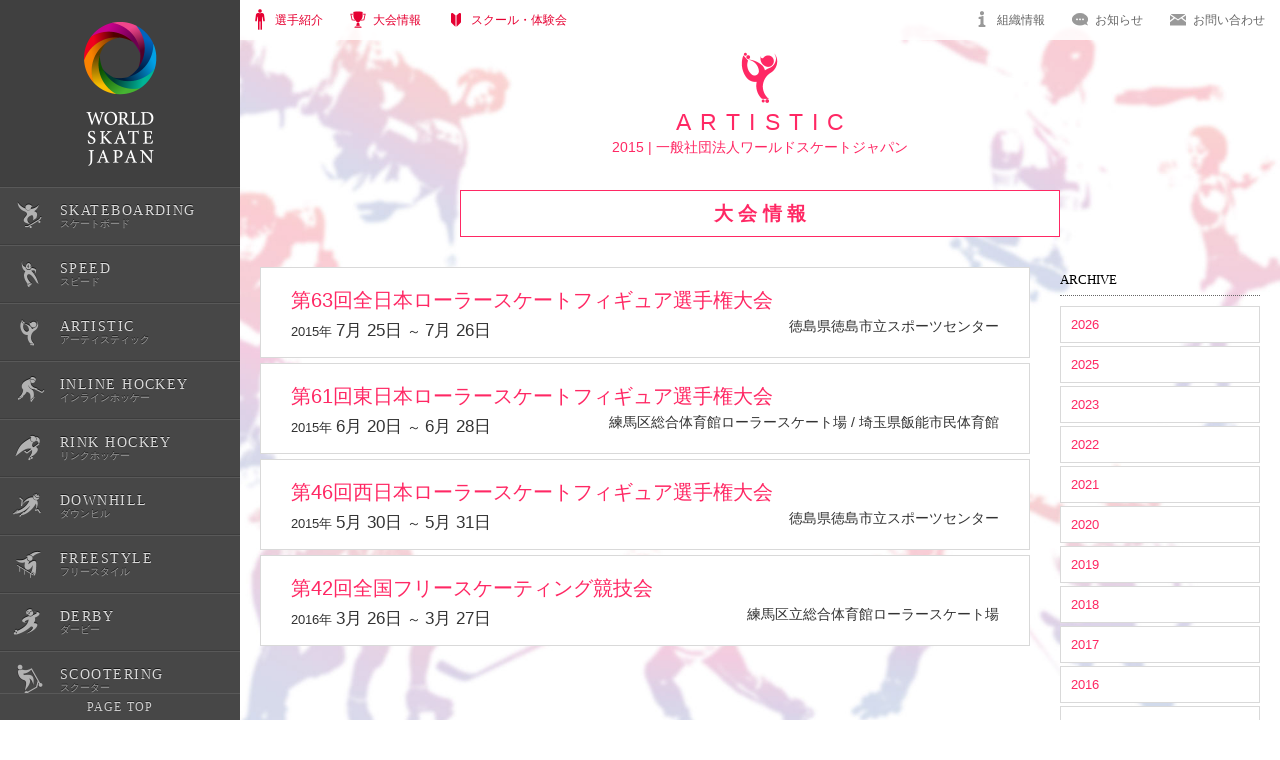

--- FILE ---
content_type: text/html; charset=UTF-8
request_url: https://worldskatejapan.or.jp/date/2015/?post_type=artistic_compe_tp
body_size: 10838
content:


<!DOCTYPE html PUBLIC "-//W3C//DTD XHTML 1.0 Transitional//EN" "http://www.w3.org/TR/xhtml1/DTD/xhtml1-transitional.dtd">
<!--
===========================================================================
当ウェブサイトのソースコード及びコンテンツの著作権について

本ウェブサイトのソースコード、デザイン、文章、画像等のすべてのコンテンツは、
当法人が著作権を保有しています。著作権法により保護されており、
無断での複製、転用、改変等を禁止いたします。

Copyright © WORLD SKATE JAPAN All Rights Reserved.
===========================================================================
-->
<html xmlns="http://www.w3.org/1999/xhtml">
<head>

<meta http-equiv="Content-Type" content="text/html; charset=utf-8" />
<meta http-equiv="Content-Language" content="ja" />
<meta http-equiv="Content-Style-Type" content="text/css" />
<meta http-equiv="Content-Script-Type" content="text/javascript" />
<meta http-equiv="X-UA-Compatible" content="IE=edge" />

<meta name="description" content="2015 | 一般社団法人ワールドスケートジャパン一般社団法人ワールドスケートジャパン（WORLD SKATE JAPAN）は、日本でのローラースポーツの普及を目的とした活動を行っています。" />
<meta name="keywords" content="一般社団法人ワールドスケートジャパン,WORLD SKATE JAPAN,スケートボード,スピード,アーティスティック,インラインホッケー,リンクホッケー,フリースタイル,ダービー,ダウンヒル,スクーター" />
<meta name="viewport" content="width=device-width" />

<meta property="og:title" content="2015 | 一般社団法人ワールドスケートジャパン一般社団法人ワールドスケートジャパン" />
<meta property="og:type" content="article" />
<meta property="og:description" content="一般社団法人ワールドスケートジャパン（WORLD SKATE JAPAN）は、日本でのローラースポーツの普及を目的とした活動を行っています。" />
<meta property="og:url" content="https://worldskatejapan.or.jp/" />
<meta property="og:image" content="https://worldskatejapan.or.jp/wp-content/themes/wsj/image/common/facebook_profile.jpg" />
<meta property="og:site_name" content="一般社団法人ワールドスケートジャパン" />





<link rel="shortcut icon" href="https://worldskatejapan.or.jp/wp-content/themes/wsj/image/common/favicon.ico" />
<link rel="apple-touch-icon-precomposed" href="https://worldskatejapan.or.jp/wp-content/themes/wsj/image/common/apple-touch-icon-precomposed.png" />

<link rel="stylesheet" href="https://worldskatejapan.or.jp/wp-content/themes/wsj/css/lightbox.css" type="text/css" />
<link rel="stylesheet" href="https://worldskatejapan.or.jp/wp-content/themes/wsj/css/slick.css" type="text/css" />
<link rel="stylesheet" href="https://worldskatejapan.or.jp/wp-content/themes/wsj/css/common.css?20170809_001" type="text/css" />
<link rel="stylesheet" href="https://worldskatejapan.or.jp/wp-content/themes/wsj/css/common_sp.css?20211124_001" type="text/css" />
<link rel="stylesheet" href="https://worldskatejapan.or.jp/wp-content/themes/wsj/css/page.css?20170809_001" type="text/css" />
<link rel="stylesheet" href="https://worldskatejapan.or.jp/wp-content/themes/wsj/css/page_sp.css?20170809_001" type="text/css" />
<link rel="preconnect" href="https://fonts.googleapis.com">
<link rel="preconnect" href="https://fonts.gstatic.com" crossorigin>
<link href="https://fonts.googleapis.com/css2?family=Roboto+Condensed:ital,wght@0,100..900;1,100..900&display=swap" rel="stylesheet">
<link rel="stylesheet" href="https://worldskatejapan.or.jp/wp-content/themes/wsj/css/new-min.css?20250322_001" type="text/css" />

<script type="text/javascript" src="https://worldskatejapan.or.jp/wp-content/themes/wsj/js/jquery-latest.min.js"></script>
<script type="text/javascript" src="https://worldskatejapan.or.jp/wp-content/themes/wsj/js/jquery.easing.min.js" ></script>
<script type="text/javascript" src="https://worldskatejapan.or.jp/wp-content/themes/wsj/js/slick.min.js" ></script>
<script type="text/javascript" src="https://worldskatejapan.or.jp/wp-content/themes/wsj/js/lightbox.js" ></script>
<script type="text/javascript" src="https://worldskatejapan.or.jp/wp-content/themes/wsj/js/common.js"></script>

	<style>img:is([sizes="auto" i], [sizes^="auto," i]) { contain-intrinsic-size: 3000px 1500px }</style>
	
		<!-- All in One SEO 4.8.4.1 - aioseo.com -->
		<title>2015 | 一般社団法人ワールドスケートジャパン</title>
	<meta name="robots" content="noindex, max-image-preview:large" />
	<link rel="canonical" href="https://worldskatejapan.or.jp/date/2015/" />
	<meta name="generator" content="All in One SEO (AIOSEO) 4.8.4.1" />
		<script type="application/ld+json" class="aioseo-schema">
			{"@context":"https:\/\/schema.org","@graph":[{"@type":"BreadcrumbList","@id":"https:\/\/worldskatejapan.or.jp\/date\/2015\/#breadcrumblist","itemListElement":[{"@type":"ListItem","@id":"https:\/\/worldskatejapan.or.jp#listItem","position":1,"name":"\u30db\u30fc\u30e0","item":"https:\/\/worldskatejapan.or.jp","nextItem":{"@type":"ListItem","@id":"https:\/\/worldskatejapan.or.jp\/date\/2015\/#listItem","name":2015}},{"@type":"ListItem","@id":"https:\/\/worldskatejapan.or.jp\/date\/2015\/#listItem","position":2,"name":2015,"previousItem":{"@type":"ListItem","@id":"https:\/\/worldskatejapan.or.jp#listItem","name":"\u30db\u30fc\u30e0"}}]},{"@type":"CollectionPage","@id":"https:\/\/worldskatejapan.or.jp\/date\/2015\/#collectionpage","url":"https:\/\/worldskatejapan.or.jp\/date\/2015\/","name":"2015 | \u4e00\u822c\u793e\u56e3\u6cd5\u4eba\u30ef\u30fc\u30eb\u30c9\u30b9\u30b1\u30fc\u30c8\u30b8\u30e3\u30d1\u30f3","inLanguage":"ja","isPartOf":{"@id":"https:\/\/worldskatejapan.or.jp\/#website"},"breadcrumb":{"@id":"https:\/\/worldskatejapan.or.jp\/date\/2015\/#breadcrumblist"}},{"@type":"Organization","@id":"https:\/\/worldskatejapan.or.jp\/#organization","name":"\u4e00\u822c\u793e\u56e3\u6cd5\u4eba\u30ef\u30fc\u30eb\u30c9\u30b9\u30b1\u30fc\u30c8\u30b8\u30e3\u30d1\u30f3","url":"https:\/\/worldskatejapan.or.jp\/"},{"@type":"WebSite","@id":"https:\/\/worldskatejapan.or.jp\/#website","url":"https:\/\/worldskatejapan.or.jp\/","name":"\u4e00\u822c\u793e\u56e3\u6cd5\u4eba\u30ef\u30fc\u30eb\u30c9\u30b9\u30b1\u30fc\u30c8\u30b8\u30e3\u30d1\u30f3","inLanguage":"ja","publisher":{"@id":"https:\/\/worldskatejapan.or.jp\/#organization"}}]}
		</script>
		<!-- All in One SEO -->

<link rel="alternate" type="application/rss+xml" title="一般社団法人ワールドスケートジャパン &raquo; アーティスティック・大会情報 フィード" href="https://worldskatejapan.or.jp/artistic/artistic_competition/feed/" />
<link rel='stylesheet' id='wp-block-library-css' href='https://worldskatejapan.or.jp/wp-includes/css/dist/block-library/style.css?ver=6.7.4' type='text/css' media='all' />
<style id='classic-theme-styles-inline-css' type='text/css'>
/**
 * These rules are needed for backwards compatibility.
 * They should match the button element rules in the base theme.json file.
 */
.wp-block-button__link {
	color: #ffffff;
	background-color: #32373c;
	border-radius: 9999px; /* 100% causes an oval, but any explicit but really high value retains the pill shape. */

	/* This needs a low specificity so it won't override the rules from the button element if defined in theme.json. */
	box-shadow: none;
	text-decoration: none;

	/* The extra 2px are added to size solids the same as the outline versions.*/
	padding: calc(0.667em + 2px) calc(1.333em + 2px);

	font-size: 1.125em;
}

.wp-block-file__button {
	background: #32373c;
	color: #ffffff;
	text-decoration: none;
}

</style>
<style id='global-styles-inline-css' type='text/css'>
:root{--wp--preset--aspect-ratio--square: 1;--wp--preset--aspect-ratio--4-3: 4/3;--wp--preset--aspect-ratio--3-4: 3/4;--wp--preset--aspect-ratio--3-2: 3/2;--wp--preset--aspect-ratio--2-3: 2/3;--wp--preset--aspect-ratio--16-9: 16/9;--wp--preset--aspect-ratio--9-16: 9/16;--wp--preset--color--black: #000000;--wp--preset--color--cyan-bluish-gray: #abb8c3;--wp--preset--color--white: #ffffff;--wp--preset--color--pale-pink: #f78da7;--wp--preset--color--vivid-red: #cf2e2e;--wp--preset--color--luminous-vivid-orange: #ff6900;--wp--preset--color--luminous-vivid-amber: #fcb900;--wp--preset--color--light-green-cyan: #7bdcb5;--wp--preset--color--vivid-green-cyan: #00d084;--wp--preset--color--pale-cyan-blue: #8ed1fc;--wp--preset--color--vivid-cyan-blue: #0693e3;--wp--preset--color--vivid-purple: #9b51e0;--wp--preset--gradient--vivid-cyan-blue-to-vivid-purple: linear-gradient(135deg,rgba(6,147,227,1) 0%,rgb(155,81,224) 100%);--wp--preset--gradient--light-green-cyan-to-vivid-green-cyan: linear-gradient(135deg,rgb(122,220,180) 0%,rgb(0,208,130) 100%);--wp--preset--gradient--luminous-vivid-amber-to-luminous-vivid-orange: linear-gradient(135deg,rgba(252,185,0,1) 0%,rgba(255,105,0,1) 100%);--wp--preset--gradient--luminous-vivid-orange-to-vivid-red: linear-gradient(135deg,rgba(255,105,0,1) 0%,rgb(207,46,46) 100%);--wp--preset--gradient--very-light-gray-to-cyan-bluish-gray: linear-gradient(135deg,rgb(238,238,238) 0%,rgb(169,184,195) 100%);--wp--preset--gradient--cool-to-warm-spectrum: linear-gradient(135deg,rgb(74,234,220) 0%,rgb(151,120,209) 20%,rgb(207,42,186) 40%,rgb(238,44,130) 60%,rgb(251,105,98) 80%,rgb(254,248,76) 100%);--wp--preset--gradient--blush-light-purple: linear-gradient(135deg,rgb(255,206,236) 0%,rgb(152,150,240) 100%);--wp--preset--gradient--blush-bordeaux: linear-gradient(135deg,rgb(254,205,165) 0%,rgb(254,45,45) 50%,rgb(107,0,62) 100%);--wp--preset--gradient--luminous-dusk: linear-gradient(135deg,rgb(255,203,112) 0%,rgb(199,81,192) 50%,rgb(65,88,208) 100%);--wp--preset--gradient--pale-ocean: linear-gradient(135deg,rgb(255,245,203) 0%,rgb(182,227,212) 50%,rgb(51,167,181) 100%);--wp--preset--gradient--electric-grass: linear-gradient(135deg,rgb(202,248,128) 0%,rgb(113,206,126) 100%);--wp--preset--gradient--midnight: linear-gradient(135deg,rgb(2,3,129) 0%,rgb(40,116,252) 100%);--wp--preset--font-size--small: 13px;--wp--preset--font-size--medium: 20px;--wp--preset--font-size--large: 36px;--wp--preset--font-size--x-large: 42px;--wp--preset--spacing--20: 0.44rem;--wp--preset--spacing--30: 0.67rem;--wp--preset--spacing--40: 1rem;--wp--preset--spacing--50: 1.5rem;--wp--preset--spacing--60: 2.25rem;--wp--preset--spacing--70: 3.38rem;--wp--preset--spacing--80: 5.06rem;--wp--preset--shadow--natural: 6px 6px 9px rgba(0, 0, 0, 0.2);--wp--preset--shadow--deep: 12px 12px 50px rgba(0, 0, 0, 0.4);--wp--preset--shadow--sharp: 6px 6px 0px rgba(0, 0, 0, 0.2);--wp--preset--shadow--outlined: 6px 6px 0px -3px rgba(255, 255, 255, 1), 6px 6px rgba(0, 0, 0, 1);--wp--preset--shadow--crisp: 6px 6px 0px rgba(0, 0, 0, 1);}:where(.is-layout-flex){gap: 0.5em;}:where(.is-layout-grid){gap: 0.5em;}body .is-layout-flex{display: flex;}.is-layout-flex{flex-wrap: wrap;align-items: center;}.is-layout-flex > :is(*, div){margin: 0;}body .is-layout-grid{display: grid;}.is-layout-grid > :is(*, div){margin: 0;}:where(.wp-block-columns.is-layout-flex){gap: 2em;}:where(.wp-block-columns.is-layout-grid){gap: 2em;}:where(.wp-block-post-template.is-layout-flex){gap: 1.25em;}:where(.wp-block-post-template.is-layout-grid){gap: 1.25em;}.has-black-color{color: var(--wp--preset--color--black) !important;}.has-cyan-bluish-gray-color{color: var(--wp--preset--color--cyan-bluish-gray) !important;}.has-white-color{color: var(--wp--preset--color--white) !important;}.has-pale-pink-color{color: var(--wp--preset--color--pale-pink) !important;}.has-vivid-red-color{color: var(--wp--preset--color--vivid-red) !important;}.has-luminous-vivid-orange-color{color: var(--wp--preset--color--luminous-vivid-orange) !important;}.has-luminous-vivid-amber-color{color: var(--wp--preset--color--luminous-vivid-amber) !important;}.has-light-green-cyan-color{color: var(--wp--preset--color--light-green-cyan) !important;}.has-vivid-green-cyan-color{color: var(--wp--preset--color--vivid-green-cyan) !important;}.has-pale-cyan-blue-color{color: var(--wp--preset--color--pale-cyan-blue) !important;}.has-vivid-cyan-blue-color{color: var(--wp--preset--color--vivid-cyan-blue) !important;}.has-vivid-purple-color{color: var(--wp--preset--color--vivid-purple) !important;}.has-black-background-color{background-color: var(--wp--preset--color--black) !important;}.has-cyan-bluish-gray-background-color{background-color: var(--wp--preset--color--cyan-bluish-gray) !important;}.has-white-background-color{background-color: var(--wp--preset--color--white) !important;}.has-pale-pink-background-color{background-color: var(--wp--preset--color--pale-pink) !important;}.has-vivid-red-background-color{background-color: var(--wp--preset--color--vivid-red) !important;}.has-luminous-vivid-orange-background-color{background-color: var(--wp--preset--color--luminous-vivid-orange) !important;}.has-luminous-vivid-amber-background-color{background-color: var(--wp--preset--color--luminous-vivid-amber) !important;}.has-light-green-cyan-background-color{background-color: var(--wp--preset--color--light-green-cyan) !important;}.has-vivid-green-cyan-background-color{background-color: var(--wp--preset--color--vivid-green-cyan) !important;}.has-pale-cyan-blue-background-color{background-color: var(--wp--preset--color--pale-cyan-blue) !important;}.has-vivid-cyan-blue-background-color{background-color: var(--wp--preset--color--vivid-cyan-blue) !important;}.has-vivid-purple-background-color{background-color: var(--wp--preset--color--vivid-purple) !important;}.has-black-border-color{border-color: var(--wp--preset--color--black) !important;}.has-cyan-bluish-gray-border-color{border-color: var(--wp--preset--color--cyan-bluish-gray) !important;}.has-white-border-color{border-color: var(--wp--preset--color--white) !important;}.has-pale-pink-border-color{border-color: var(--wp--preset--color--pale-pink) !important;}.has-vivid-red-border-color{border-color: var(--wp--preset--color--vivid-red) !important;}.has-luminous-vivid-orange-border-color{border-color: var(--wp--preset--color--luminous-vivid-orange) !important;}.has-luminous-vivid-amber-border-color{border-color: var(--wp--preset--color--luminous-vivid-amber) !important;}.has-light-green-cyan-border-color{border-color: var(--wp--preset--color--light-green-cyan) !important;}.has-vivid-green-cyan-border-color{border-color: var(--wp--preset--color--vivid-green-cyan) !important;}.has-pale-cyan-blue-border-color{border-color: var(--wp--preset--color--pale-cyan-blue) !important;}.has-vivid-cyan-blue-border-color{border-color: var(--wp--preset--color--vivid-cyan-blue) !important;}.has-vivid-purple-border-color{border-color: var(--wp--preset--color--vivid-purple) !important;}.has-vivid-cyan-blue-to-vivid-purple-gradient-background{background: var(--wp--preset--gradient--vivid-cyan-blue-to-vivid-purple) !important;}.has-light-green-cyan-to-vivid-green-cyan-gradient-background{background: var(--wp--preset--gradient--light-green-cyan-to-vivid-green-cyan) !important;}.has-luminous-vivid-amber-to-luminous-vivid-orange-gradient-background{background: var(--wp--preset--gradient--luminous-vivid-amber-to-luminous-vivid-orange) !important;}.has-luminous-vivid-orange-to-vivid-red-gradient-background{background: var(--wp--preset--gradient--luminous-vivid-orange-to-vivid-red) !important;}.has-very-light-gray-to-cyan-bluish-gray-gradient-background{background: var(--wp--preset--gradient--very-light-gray-to-cyan-bluish-gray) !important;}.has-cool-to-warm-spectrum-gradient-background{background: var(--wp--preset--gradient--cool-to-warm-spectrum) !important;}.has-blush-light-purple-gradient-background{background: var(--wp--preset--gradient--blush-light-purple) !important;}.has-blush-bordeaux-gradient-background{background: var(--wp--preset--gradient--blush-bordeaux) !important;}.has-luminous-dusk-gradient-background{background: var(--wp--preset--gradient--luminous-dusk) !important;}.has-pale-ocean-gradient-background{background: var(--wp--preset--gradient--pale-ocean) !important;}.has-electric-grass-gradient-background{background: var(--wp--preset--gradient--electric-grass) !important;}.has-midnight-gradient-background{background: var(--wp--preset--gradient--midnight) !important;}.has-small-font-size{font-size: var(--wp--preset--font-size--small) !important;}.has-medium-font-size{font-size: var(--wp--preset--font-size--medium) !important;}.has-large-font-size{font-size: var(--wp--preset--font-size--large) !important;}.has-x-large-font-size{font-size: var(--wp--preset--font-size--x-large) !important;}
:where(.wp-block-post-template.is-layout-flex){gap: 1.25em;}:where(.wp-block-post-template.is-layout-grid){gap: 1.25em;}
:where(.wp-block-columns.is-layout-flex){gap: 2em;}:where(.wp-block-columns.is-layout-grid){gap: 2em;}
:root :where(.wp-block-pullquote){font-size: 1.5em;line-height: 1.6;}
</style>
<link rel='stylesheet' id='contact-form-7-css' href='https://worldskatejapan.or.jp/wp-content/plugins/contact-form-7/includes/css/styles.css?ver=6.1' type='text/css' media='all' />
<link rel="https://api.w.org/" href="https://worldskatejapan.or.jp/wp-json/" /><link rel="EditURI" type="application/rsd+xml" title="RSD" href="https://worldskatejapan.or.jp/xmlrpc.php?rsd" />
<meta name="generator" content="WordPress 6.7.4" />
<!-- Google tag (gtag.js) -->
<script async src="https://www.googletagmanager.com/gtag/js?id=G-S5XJ93ZFZH"></script>
<script>
 window.dataLayer = window.dataLayer || [];
 function gtag(){dataLayer.push(arguments);}
 gtag('js', new Date());

 gtag('config', 'G-S5XJ93ZFZH');
</script>
</head>


<body id="Archive_page" class="List_page category_ARTISTIC UNDER_List_page">

<!-- wrapper START -->
<div id="wrapper">


<!-- side_navi START -->
<div id="side_navi">

  <div id="side_navi_wrap">

    <div id="side_logo">
      <a href="https://worldskatejapan.or.jp"><img src="https://worldskatejapan.or.jp/wp-content/themes/wsj/image/common/side_logo.png" alt="一般社団法人ワールドスケートジャパン" /></a>
    </div>

        <!--<div class="paris2024">
      <a href="https://paris2024.worldskatejapan.or.jp/" target="_blank" rel="noopener noreferrer"><img src="https://worldskatejapan.or.jp/wp-content/themes/wsj/image/common/logo-paris2024.svg" alt="PARIS2024" />QUALIFICATION SYSTEM</a>
    </div>-->

    <!-- side_menu START -->
    <div id="side_menu">
      <ul class="ul_menu_lv01">

        <!-- side_menu_skate_board START -->
        <li id="side_menu_skate_board">
          <a href="https://worldskatejapan.or.jp/skate_board/">
            <span class="name_en fontEnSerif">SKATEBOARDING</span>
            <span class="name_jp">スケートボード</span>
          </a>
          <ul class="ul_menu_lv02">
            <li>
              <a href="https://worldskatejapan.or.jp/skate_board/skate_board_athlete/">選手紹介</a>
            </li>
            <li>
              <a href="https://worldskatejapan.or.jp/skate_board/skate_board_competition/">大会情報</a>
            </li>
            <li>
              <a href="https://worldskatejapan.or.jp/skate_board/skate_board_school/">スクール・体験会</a>
            </li>
            <li>
              <a href="https://worldskatejapan.or.jp/skate_board/skate_board_record/">公式記録</a>
            </li>
            <li>
              <a href="https://worldskatejapan.or.jp/skate_board/skate_board_pathway/">スケートボード育成環境整備</a>
            </li>
            <li>
              <a href="https://www.worldskate.org/skateboarding/ranking-paris-2024.html" target="_blank" rel="noopener noreferrer">OWSR</a>
            </li>
          </ul>
        </li>
        <!-- side_menu_skate_board END -->

        <!-- side_menu_speed START -->
        <li id="side_menu_speed" class="side_li_1">
          <a class="side_li_1_a" href="https://worldskatejapan.or.jp/speed/">
            <span class="name_en fontEnSerif">SPEED</span>
            <span class="name_jp">スピード</span>
          </a>
          <ul class="ul_menu_lv02">
            <li>
              <a href="https://worldskatejapan.or.jp/speed/speed_athlete/">選手紹介</a>
            </li>
            <li>
              <a href="https://worldskatejapan.or.jp/speed/speed_competition/">大会情報</a>
            </li>
            <li>
              <a href="https://worldskatejapan.or.jp/speed/speed_school/">スクール・体験会</a>
            </li>
            <li>
              <a href="https://worldskatejapan.or.jp/speed/speed_record/">公式記録</a>
            </li>
          </ul>
        </li>
        <!-- side_menu_speed END -->

        <!-- side_menu_artistic START -->
        <li id="side_menu_artistic" class="side_li_1">
          <a class="side_li_1_a" href="https://worldskatejapan.or.jp/artistic/">
            <span class="name_en fontEnSerif">ARTISTIC</span>
            <span class="name_jp">アーティスティック</span>
          </a>
          <ul class="ul_menu_lv02">
            <li>
              <a href="https://worldskatejapan.or.jp/artistic/artistic_athlete/">選手紹介</a>
            </li>
            <li>
              <a href="https://worldskatejapan.or.jp/artistic/artistic_competition/">大会情報</a>
            </li>
            <li>
              <a href="https://worldskatejapan.or.jp/artistic/artistic_school/">スクール・体験会</a>
            </li>
            <li>
              <a href="https://worldskatejapan.or.jp/artistic/artistic_record/">公式記録</a>
            </li>
          </ul>
        </li>
        <!-- side_menu_artistic END -->

        <!-- side_menu_inline_hockey START -->
        <li id="side_menu_inline_hockey" class="side_li_1">
          <a class="side_li_1_a" href="https://worldskatejapan.or.jp/inline_hockey/">
            <span class="name_en fontEnSerif">INLINE HOCKEY</span>
            <span class="name_jp">インラインホッケー</span>
          </a>
          <ul class="ul_menu_lv02">
            <li>
              <a href="https://worldskatejapan.or.jp/inline_hockey/inline_hockey_athlete/">選手紹介</a>
            </li>
            <li>
              <a href="https://worldskatejapan.or.jp/inline_hockey/inline_hockey_competition/">大会情報</a>
            </li>
            <li>
              <a href="https://worldskatejapan.or.jp/inline_hockey/inline_hockey_school/">スクール・体験会</a>
            </li>
            <li>
              <a href="https://worldskatejapan.or.jp/inline_hockey/inline_hockey_record/">公式記録</a>
            </li>
          </ul>
        </li>
        <!-- side_menu_inline_hockey END -->

        <!-- side_menu_rink_hockey START -->
        <li id="side_menu_rink_hockey" class="side_li_1">
          <a class="side_li_1_a" href="https://worldskatejapan.or.jp/rink_hockey/">
            <span class="name_en fontEnSerif">RINK HOCKEY</span>
            <span class="name_jp">リンクホッケー</span>
          </a>
          <ul class="ul_menu_lv02">
            <li>
              <a href="https://worldskatejapan.or.jp/rink_hockey/rink_hockey_athlete/">選手紹介</a>
            </li>
            <li>
              <a href="https://worldskatejapan.or.jp/rink_hockey/rink_hockey_competition/">大会情報</a>
            </li>
            <li>
              <a href="https://worldskatejapan.or.jp/rink_hockey/rink_hockey_school/">スクール・体験会</a>
            </li>
            <li>
              <a href="https://worldskatejapan.or.jp/rink_hockey/rink_hockey_record/">公式記録</a>
            </li>
          </ul>
        </li>
        <!-- side_menu_rink_hockey END -->

        <!-- side_menu_inline_alpine START -->
        <li id="side_menu_inline_alpine" class="side_li_1">
          <a class="side_li_1_a" href="https://worldskatejapan.or.jp/inline_alpine/">
            <span class="name_en fontEnSerif">DOWNHILL</span>
            <span class="name_jp">ダウンヒル</span>
          </a>
          <ul class="ul_menu_lv02">
            <li>
              <a href="https://worldskatejapan.or.jp/inline_alpine/inline_alpine_athlete/">選手紹介</a>
            </li>
            <li>
              <a href="https://worldskatejapan.or.jp/inline_alpine/inline_alpine_competition/">大会情報</a>
            </li>
            <li>
              <a href="https://worldskatejapan.or.jp/inline_alpine/inline_alpine_school/">スクール・体験会</a>
            </li>
            <li>
              <a href="https://worldskatejapan.or.jp/inline_alpine/inline_alpine_record/">公式記録</a>
            </li>
          </ul>
        </li>
        <!-- side_menu_inline_alpine END -->

        <!-- side_menu_aggressive_inline START -->
        <li id="side_menu_aggressive_inline" class="side_li_1">
          <a class="side_li_1_a" href="https://worldskatejapan.or.jp/aggressive_inline/">
            <span class="name_en fontEnSerif">FREESTYLE</span>
            <span class="name_jp">フリースタイル</span>
          </a>
          <ul class="ul_menu_lv02">
            <li>
              <a href="https://worldskatejapan.or.jp/aggressive_inline/aggressive_inline_athlete/">選手紹介</a>
            </li>
            <li>
              <a href="https://worldskatejapan.or.jp/aggressive_inline/aggressive_inline_competition/">大会情報</a>
            </li>
            <li>
              <a href="https://worldskatejapan.or.jp/aggressive_inline/aggressive_inline_school/">スクール・体験会</a>
            </li>
            <li>
              <a href="https://worldskatejapan.or.jp/aggressive_inline/aggressive_inline_record/">公式記録</a>
            </li>
          </ul>
        </li>
        <!-- side_menu_aggressive_inline END -->

        <!-- side_menu_roller_derby START -->
        <li id="side_menu_roller_derby" class="side_li_1">
          <a class="side_li_1_a" href="https://worldskatejapan.or.jp/roller_derby/">
            <span class="name_en fontEnSerif">DERBY</span>
            <span class="name_jp">ダービー</span>
          </a>
          <ul class="ul_menu_lv02">
            <li>
              <a href="https://worldskatejapan.or.jp/roller_derby/roller_derby_athlete/">選手紹介</a>
            </li>
            <li>
              <a href="https://worldskatejapan.or.jp/roller_derby/roller_derby_competition/">大会情報</a>
            </li>
            <li>
              <a href="https://worldskatejapan.or.jp/roller_derby/roller_derby_school/">スクール・体験会</a>
            </li>
            <li>
              <a href="https://worldskatejapan.or.jp/roller_derby/roller_derby_record/">公式記録</a>
            </li>
          </ul>
        </li>
        <!-- side_menu_roller_derby END -->

        <!-- side_menu_scootering START -->
        <li id="side_menu_scootering" class="side_li_1">
          <a class="side_li_1_a" href="https://worldskatejapan.or.jp/scootering/">
            <span class="name_en fontEnSerif">SCOOTERING</span>
            <span class="name_jp">スクーター</span>
          </a>
          <ul class="ul_menu_lv02">
            <li>
              <a href="https://worldskatejapan.or.jp/scootering/scootering_athlete/">選手紹介</a>
            </li>
            <li>
              <a href="https://worldskatejapan.or.jp/scootering/scootering_competition/">大会情報</a>
            </li>
            <li>
              <a href="https://worldskatejapan.or.jp/scootering/scootering_school/">スクール・体験会</a>
            </li>
            <li>
              <a href="https://worldskatejapan.or.jp/scootering/scootering_record/">公式記録</a>
            </li>
          </ul>
        </li>
        <!-- side_menu_scootering END -->

      </ul>
      <div class="wsj-iqg">
        <a href="https://skb-instructor.worldskatejapan.or.jp/" target="_blank" rel="noopener noreferrer">
          <p class="en">Instructor Qualifications Guidance</p>
          <p class="jp">スケートボード指導者資格</p>
        </a>
      </div>
    </div>
    <!-- side_menu END -->

  </div>

  <div class="page_top"><a class="fontEnSerif" href="#wrapper">PAGE TOP</a></div>

</div>
<!-- side_navi END -->


<!-- header START -->
<div id="header" class="clearfix">

  <div id="header_menu" class="header_menues">
    <ul class="ul_menu_lv01">
      <li id="head_menu_athlete">
        <span class="head_menu_trigger">選手紹介</span>
        <div class="menu_lv02">
          <ul>
            <li class="sb"><a href="https://worldskatejapan.or.jp/skate_board/skate_board_athlete/">スケートボード</a></li>
            <li class="sp"><a href="https://worldskatejapan.or.jp/speed/speed_athlete/">スピード</a></li>
            <li class="ar"><a href="https://worldskatejapan.or.jp/artistic/artistic_athlete/">アーティスティック</a></li>
            <li class="ih"><a href="https://worldskatejapan.or.jp/inline_hockey/inline_hockey_athlete/">インラインホッケー</a></li>
            <li class="rh"><a href="https://worldskatejapan.or.jp/rink_hockey/rink_hockey_athlete/">リンクホッケー</a></li>
            <li class="ia"><a href="https://worldskatejapan.or.jp/inline_alpine/inline_alpine_athlete/">ダウンヒル</a></li>
            <li class="ai"><a href="https://worldskatejapan.or.jp/aggressive_inline/aggressive_inline_athlete/">フリースタイル</a></li>
            <li class="rd"><a href="https://worldskatejapan.or.jp/roller_derby/roller_derby_athlete/">ダービー</a></li>
            <li class="sc"><a href="https://worldskatejapan.or.jp/scootering/scootering_athlete/">スクーター</a></li>
          </ul>
        </div>
      </li>
      <li id="head_menu_competition">
        <span class="head_menu_trigger">大会情報</span>
        <div class="menu_lv02">
          <ul>
            <li class="sb"><a href="https://worldskatejapan.or.jp/skate_board/skate_board_competition/">スケートボード</a></li>
            <li class="sp"><a href="https://worldskatejapan.or.jp/speed/speed_competition/">スピード</a></li>
            <li class="ar"><a href="https://worldskatejapan.or.jp/artistic/artistic_competition/">アーティスティック</a></li>
            <li class="ih"><a href="https://worldskatejapan.or.jp/inline_hockey/inline_hockey_competition/">インラインホッケー</a></li>
            <li class="rh"><a href="https://worldskatejapan.or.jp/rink_hockey/rink_hockey_competition/">リンクホッケー</a></li>
            <li class="ia"><a href="https://worldskatejapan.or.jp/inline_alpine/inline_alpine_competition/">ダウンヒル</a></li>
            <li class="ai"><a href="https://worldskatejapan.or.jp/aggressive_inline/aggressive_inline_competition/">フリースタイル</a></li>
            <li class="rd"><a href="https://worldskatejapan.or.jp/roller_derby/roller_derby_competition/">ダービー</a></li>
            <li class="sc"><a href="https://worldskatejapan.or.jp/scootering/scootering_competition/">スクーター</a></li>
          </ul>
        </div>
      </li>
      <li id="head_menu_school">
        <span class="head_menu_trigger">スクール・体験会</span>
        <div class="menu_lv02">
          <ul>
            <li class="sb"><a href="https://worldskatejapan.or.jp/skate_board/skate_board_school/">スケートボード</a></li>
            <li class="sp"><a href="https://worldskatejapan.or.jp/speed/speed_school/">スピード</a></li>
            <li class="ar"><a href="https://worldskatejapan.or.jp/artistic/artistic_school/">アーティスティック</a></li>
            <li class="ih"><a href="https://worldskatejapan.or.jp/inline_hockey/inline_hockey_school/">インラインホッケー</a></li>
            <li class="rh"><a href="https://worldskatejapan.or.jp/rink_hockey/rink_hockey_school/">リンクホッケー</a></li>
            <li class="ia"><a href="https://worldskatejapan.or.jp/inline_alpine/inline_alpine_school/">ダウンヒル</a></li>
            <li class="ai"><a href="https://worldskatejapan.or.jp/aggressive_inline/aggressive_inline_school/">フリースタイル</a></li>
            <li class="rd"><a href="https://worldskatejapan.or.jp/roller_derby/roller_derby_school/">ダービー</a></li>
            <li class="sc"><a href="https://worldskatejapan.or.jp/scootering/scootering_school/">スクーター</a></li>
          </ul>
        </div>
      </li>
    </ul>
  </div>

  <div id="header_menu_org" class="header_menues">
    <ul class="ul_menu_lv01">
      <li id="head_org_menu_info">
        <a class="head_menu_trigger" href="https://worldskatejapan.or.jp/about/">組織情報</a>
        <div class="menu_lv02">
          <ul class="clearfix">
            <li><a href="https://worldskatejapan.or.jp/about/agree/">会長挨拶</a></li>
            <li><a href="https://worldskatejapan.or.jp/about/access/">所在地</a></li>
                        <li><a href="https://worldskatejapan.or.jp/about/chart/">組織図</a></li>
            <li><a href="https://worldskatejapan.or.jp/about/history/">歴史</a></li>
            <li><a href="https://worldskatejapan.or.jp/about/schedule/">年間スケジュール</a></li>
            <li><a href="https://worldskatejapan.or.jp/about/provision/">定款・規定・財務諸書</a></li>
                        <li><a href="https://worldskatejapan.or.jp/about/contact_table/">都道府県別連絡表</a></li>
            <li><a href="https://worldskatejapan.or.jp/about/registration/">登録申請</a></li>
            <li><a href="https://worldskatejapan.or.jp/about/down_load/">各種書類ダウンロード</a></li>
            <li><a href="https://worldskatejapan.or.jp/about/skate_rink/">全国スケートリンク一覧</a></li>
            <li><a href="https://worldskatejapan.or.jp/about/compliance/">コンプライアンス通報窓口</a></li>
            <li><a href="https://worldskatejapan.or.jp/about/privacy/">個人情報保護方針</a></li>
          </ul>
        </div>
      </li>
      <li id="head_org_menu_topics">
        <a class="head_menu_trigger" href="https://worldskatejapan.or.jp/topics/">お知らせ</a>
      </li>
      <li id="head_org_menu_contact">
        <a class="head_menu_trigger" href="https://worldskatejapan.or.jp/contact/">お問い合わせ</a>
      </li>
    </ul>
  </div>

</div>
<!-- header END -->


<!-- sp_header START -->
<div id="sp_header">

  <div id="sp_head_logo">
    <a href="https://worldskatejapan.or.jp">
      <img src="https://worldskatejapan.or.jp/wp-content/themes/wsj/image/common/sp_header_logo.png" alt="一般社団法人ワールドスケートジャパン" />
    </a>
  </div>

  <div id="sp_head_jrsf">
    <a href="https://worldskatejapan.or.jp">
      <img src="https://worldskatejapan.or.jp/wp-content/themes/wsj/image/common/sp_header_wsj.png" alt="一般社団法人ワールドスケートジャパン" />
    </a>
  </div>

  <div id="sp_menu">
    <a class="menu_trigger" href="javascript:;">
      <span></span>
      <span></span>
      <span></span>
    </a>
  </div>

  <div id="sp_menu_list">

    <div class="menu_theme">
      <p class="sub_name">一般社団法人</p>
      <p class="main_name">ワールドスケートジャパン</p>
    </div>

    <div class="sp_menu_home">
      <a href="https://worldskatejapan.or.jp">トップページ</a>
    </div>

    <ul class="sp_about_menu clearfix">
      <li class="about_jrsf">
        <a href="https://worldskatejapan.or.jp/about/">
          <span>組織情報</span>
        </a>
      </li>
      <li class="about_topics">
        <a href="https://worldskatejapan.or.jp/topics/">
          <span>お知らせ</span>
        </a>
      </li>
      <li class="about_contact">
        <a href="https://worldskatejapan.or.jp/contact/">
          <span>お問い合わせ</span>
        </a>
      </li>
    </ul>

    <div class="sp_detail_menu">

      <div class="sp_detail_athlete">
        <span class="sp_menu_list_trigger">選手紹介</span>
        <ul class="menu_ul clearfix">
          <li class="sb"><a href="https://worldskatejapan.or.jp/skate_board/skate_board_athlete/">スケートボード</a></li>
          <li class="sp"><a href="https://worldskatejapan.or.jp/speed/speed_athlete/">スピード</a></li>
          <li class="ar"><a href="https://worldskatejapan.or.jp/artistic/artistic_athlete/">アーティスティック</a></li>
          <li class="ih"><a href="https://worldskatejapan.or.jp/inline_hockey/inline_hockey_athlete/">インラインホッケー</a></li>
          <li class="rh"><a href="https://worldskatejapan.or.jp/rink_hockey/rink_hockey_athlete/">リンクホッケー</a></li>
          <li class="ia"><a href="https://worldskatejapan.or.jp/inline_alpine/inline_alpine_athlete/">ダウンヒル</a></li>
          <li class="ai"><a href="https://worldskatejapan.or.jp/aggressive_inline/aggressive_inline_athlete/">フリースタイル</a></li>
          <li class="rd"><a href="https://worldskatejapan.or.jp/roller_derby/roller_derby_athlete/">ダービー</a></li>
          <li class="sc"><a href="https://worldskatejapan.or.jp/scootering/scootering_athlete/">スクーター</a></li>
        </ul>
      </div>

      <div class="sp_detail_competition">
        <span class="sp_menu_list_trigger">大会情報</span>
        <ul class="menu_ul clearfix">
          <li class="sb"><a href="https://worldskatejapan.or.jp/skate_board/skate_board_competition/">スケートボード</a></li>
          <li class="sp"><a href="https://worldskatejapan.or.jp/speed/speed_competition/">スピード</a></li>
          <li class="ar"><a href="https://worldskatejapan.or.jp/artistic/artistic_competition/">アーティスティック</a></li>
          <li class="ih"><a href="https://worldskatejapan.or.jp/inline_hockey/inline_hockey_competition/">インラインホッケー</a></li>
          <li class="rh"><a href="https://worldskatejapan.or.jp/rink_hockey/rink_hockey_competition/">リンクホッケー</a></li>
          <li class="ia"><a href="https://worldskatejapan.or.jp/inline_alpine/inline_alpine_competition/">ダウンヒル</a></li>
          <li class="ai"><a href="https://worldskatejapan.or.jp/aggressive_inline/aggressive_inline_competition/">フリースタイル</a></li>
          <li class="rd"><a href="https://worldskatejapan.or.jp/roller_derby/roller_derby_competition/">ダービー</a></li>
          <li class="sc"><a href="https://worldskatejapan.or.jp/scootering/scootering_competition/">スクーター</a></li>
        </ul>
      </div>

      <div class="sp_detail_school">
        <span class="sp_menu_list_trigger">スクール・体験会</span>
        <ul class="menu_ul clearfix">
          <li class="sb"><a href="https://worldskatejapan.or.jp/skate_board/skate_board_school/">スケートボード</a></li>
          <li class="sp"><a href="https://worldskatejapan.or.jp/speed/speed_school/">スピード</a></li>
          <li class="ar"><a href="https://worldskatejapan.or.jp/artistic/artistic_school/">アーティスティック</a></li>
          <li class="ih"><a href="https://worldskatejapan.or.jp/inline_hockey/inline_hockey_school/">インラインホッケー</a></li>
          <li class="rh"><a href="https://worldskatejapan.or.jp/rink_hockey/rink_hockey_school/">リンクホッケー</a></li>
          <li class="ia"><a href="https://worldskatejapan.or.jp/inline_alpine/inline_alpine_school/">ダウンヒル</a></li>
          <li class="ai"><a href="https://worldskatejapan.or.jp/aggressive_inline/aggressive_inline_school/">フリースタイル</a></li>
          <li class="rd"><a href="https://worldskatejapan.or.jp/roller_derby/roller_derby_school/">ダービー</a></li>
          <li class="sc"><a href="https://worldskatejapan.or.jp/scootering/scootering_school/">スクーター</a></li>
        </ul>
      </div>

      <div class="sp_detail_record">
        <span class="sp_menu_list_trigger">公式記録</span>
        <ul class="menu_ul clearfix">
          <li class="sb"><a href="https://worldskatejapan.or.jp/skate_board/skate_board_record/">スケートボード</a></li>
          <li class="sp"><a href="https://worldskatejapan.or.jp/speed/speed_record/">スピード</a></li>
          <li class="ar"><a href="https://worldskatejapan.or.jp/artistic/artistic_record/">アーティスティック</a></li>
          <li class="ih"><a href="https://worldskatejapan.or.jp/inline_hockey/inline_hockey_record/">インラインホッケー</a></li>
          <li class="rh"><a href="https://worldskatejapan.or.jp/rink_hockey/rink_hockey_record/">リンクホッケー</a></li>
          <li class="ia"><a href="https://worldskatejapan.or.jp/inline_alpine/inline_alpine_record/">ダウンヒル</a></li>
          <li class="ai"><a href="https://worldskatejapan.or.jp/aggressive_inline/aggressive_inline_record/">フリースタイル</a></li>
          <li class="rd"><a href="https://worldskatejapan.or.jp/roller_derby/roller_derby_record/">ダービー</a></li>
          <li class="sc"><a href="https://worldskatejapan.or.jp/scootering/scootering_record/">スクーター</a></li>
        </ul>
      </div>

    </div>

  </div>



</div>
<!-- sp_header END -->

	<!-- contents START -->
	<div id="content">


		<!-- page_title_area START -->
		<div id="page_info_area">
			<div class="page_cat_name fontEn">ARTISTIC</div>
			<div class="page_cat_name_jp">2015 | 一般社団法人ワールドスケートジャパン</div>
		</div>
		<!-- page_title_area END -->


		<!-- page_title_area START -->
		<div id="page_title_area">
			<h1>大会情報</h1>
		</div>
		<!-- page_title_area END -->


		<!-- section START -->
		<div id="section_01" class="section">

			<div class="list_back_image"></div>

			<div class="list_page_cont clearfix">

				<!-- list_cont START -->
				<div class="list_cont">

										<ul>
												<li>
							<a class="detail_page_link" href="https://worldskatejapan.or.jp/artistic/artistic_competition/japan2015/">
								<span class="compe_title">第63回全日本ローラースケートフィギュア選手権大会</span>
																<span class="compe_date_span">
																		<span class="date_year">2015年</span>
									<span class="date_mmdd">
										7月
										25日
									</span>
																											<span class="date_ifend">～</span>
									<span class="date_mmdd">
										7月
										26日
									</span>
																	</span>
																								<span class="compe_stage">徳島県徳島市立スポーツセンター</span>
															</a>
						</li>
												<li>
							<a class="detail_page_link" href="https://worldskatejapan.or.jp/artistic/artistic_competition/east_japan2015/">
								<span class="compe_title">第61回東日本ローラースケートフィギュア選手権大会</span>
																<span class="compe_date_span">
																		<span class="date_year">2015年</span>
									<span class="date_mmdd">
										6月
										20日
									</span>
																											<span class="date_ifend">～</span>
									<span class="date_mmdd">
										6月
										28日
									</span>
																	</span>
																								<span class="compe_stage">  練馬区総合体育館ローラースケート場 / 埼玉県飯能市民体育館 </span>
															</a>
						</li>
												<li>
							<a class="detail_page_link" href="https://worldskatejapan.or.jp/artistic/artistic_competition/west_japan2015/">
								<span class="compe_title">第46回西日本ローラースケートフィギュア選手権大会</span>
																<span class="compe_date_span">
																		<span class="date_year">2015年</span>
									<span class="date_mmdd">
										5月
										30日
									</span>
																											<span class="date_ifend">～</span>
									<span class="date_mmdd">
										5月
										31日
									</span>
																	</span>
																								<span class="compe_stage">徳島県徳島市立スポーツセンター</span>
															</a>
						</li>
												<li>
							<a class="detail_page_link" href="https://worldskatejapan.or.jp/artistic/artistic_competition/free2015/">
								<span class="compe_title">第42回全国フリースケーティング競技会</span>
																<span class="compe_date_span">
																		<span class="date_year">2016年</span>
									<span class="date_mmdd">
										3月
										26日
									</span>
																											<span class="date_ifend">～</span>
									<span class="date_mmdd">
										3月
										27日
									</span>
																	</span>
																								<span class="compe_stage">練馬区立総合体育館ローラースケート場</span>
															</a>
						</li>
											</ul>

					<!-- pager START -->
					<div class="pager">
											</div>
					<!-- pager END -->

					
				</div>
				<!-- list_cont END -->

				<!-- side_cont START -->
				<div class="side_cont">

					<div id="side_menu_archive" class="side_cont_area">
						<p class="side_cont_title fontEnSerif">ARCHIVE</p>
						<ul>
								<li><a href='https://worldskatejapan.or.jp/date/2026/?post_type=artistic_compe_tp'>2026</a></li>
	<li><a href='https://worldskatejapan.or.jp/date/2025/?post_type=artistic_compe_tp'>2025</a></li>
	<li><a href='https://worldskatejapan.or.jp/date/2023/?post_type=artistic_compe_tp'>2023</a></li>
	<li><a href='https://worldskatejapan.or.jp/date/2022/?post_type=artistic_compe_tp'>2022</a></li>
	<li><a href='https://worldskatejapan.or.jp/date/2021/?post_type=artistic_compe_tp'>2021</a></li>
	<li><a href='https://worldskatejapan.or.jp/date/2020/?post_type=artistic_compe_tp'>2020</a></li>
	<li><a href='https://worldskatejapan.or.jp/date/2019/?post_type=artistic_compe_tp'>2019</a></li>
	<li><a href='https://worldskatejapan.or.jp/date/2018/?post_type=artistic_compe_tp'>2018</a></li>
	<li><a href='https://worldskatejapan.or.jp/date/2017/?post_type=artistic_compe_tp'>2017</a></li>
	<li><a href='https://worldskatejapan.or.jp/date/2016/?post_type=artistic_compe_tp'>2016</a></li>
	<li><a href='https://worldskatejapan.or.jp/date/2015/?post_type=artistic_compe_tp' aria-current="page">2015</a></li>
	<li><a href='https://worldskatejapan.or.jp/date/2014/?post_type=artistic_compe_tp'>2014</a></li>
						</ul>
					</div>

				</div>
				<!-- side_cont END -->

			</div>


		</div>
		<!-- section END -->


		<!-- bottom_event_links START -->
		<div class="section bottom_event_links">

			<ul class="clearfix">

				<li class="athlete">
					<div class="btm_ev_wrap">
						<a href="https://worldskatejapan.or.jp/artistic/artistic_athlete/">
							<span class="a_wrap">
								<span class="name">選手紹介</span>
								<span class="name_en fontEnSerif">ATHLETE</span>
							</span>
						</a>
					</div>
				</li>

				<li class="competition">
					<div class="btm_ev_wrap">
						<a href="https://worldskatejapan.or.jp/artistic/artistic_competition/">
							<span class="a_wrap">
								<span class="name">大会情報</span>
								<span class="name_en fontEnSerif">COMPETITION</span>
							</span>
						</a>
					</div>
				</li>

				<li class="school">
					<div class="btm_ev_wrap">
						<a href="https://worldskatejapan.or.jp/artistic/artistic_school/">
							<span class="a_wrap">
								<span class="name">スクール・体験会</span>
								<span class="name_en fontEnSerif">SCHOOL</span>
							</span>
						</a>
					</div>
				</li>

				<li class="record">
					<div class="btm_ev_wrap">
						<a href="https://worldskatejapan.or.jp/artistic/artistic_record/">
							<span class="a_wrap">
								<span class="name">公式記録</span>
								<span class="name_en fontEnSerif">RECORD</span>
							</span>
						</a>
					</div>
				</li>

			</ul>

		</div>
		<!-- bottom_event_links END -->


	</div>
	<!-- contents END -->






	<!-- social_links START -->
	<div class="social_links">
		<div class="social_wrap clearfix">
						<a href="https://twitter.com/share" class="twitter-share-button" data-url="https://worldskatejapan.or.jp/date/2015/?post_type=artistic_compe_tp" data-lang="ja" data-count="none">ツイート</a>
			<div class="fb-like" data-href="https://worldskatejapan.or.jp/date/2015/?post_type=artistic_compe_tp" data-layout="button_count" data-action="like" data-show-faces="false" data-share="true"></div>
		</div>
	</div>
	<!-- social_links END -->

	<!-- footer START -->
	<div id="footer">

		<div id="foot_menu">
			<div class="info_menu">
				<p class="foot_menu_title"><a href="https://worldskatejapan.or.jp/about/">組織情報</a></p>
				<ul class="clearfix">
					<li><a href="https://worldskatejapan.or.jp/about/agree/">会長挨拶</a></li>
					<li><a href="https://worldskatejapan.or.jp/about/access/">所在地</a></li>
										<li><a href="https://worldskatejapan.or.jp/about/chart/">組織図</a></li>
					<li><a href="https://worldskatejapan.or.jp/about/history/">歴史</a></li>
					<li><a href="https://worldskatejapan.or.jp/about/schedule/">年間スケジュール</a></li>
					<li><a href="https://worldskatejapan.or.jp/about/provision/">定款・規定・財務諸書</a></li>
										<li><a href="https://worldskatejapan.or.jp/about/contact_table/">都道府県別連絡表</a></li>
					<li><a href="https://worldskatejapan.or.jp/about/registration/">登録申請</a></li>
					<li><a href="https://worldskatejapan.or.jp/about/down_load/">各種書類ダウンロード</a></li>
					<li><a href="https://worldskatejapan.or.jp/about/skate_rink/">全国スケートリンク一覧</a></li>
					<li><a href="https://worldskatejapan.or.jp/about/compliance/">コンプライアンス通報窓口</a></li>
					<li><a href="https://worldskatejapan.or.jp/about/privacy/">個人情報保護方針</a></li>
				</ul>
			</div>
			<div class="group_menu">
				<ul>
					<li>
						<p class="foot_menu_title"><a href="https://worldskatejapan.or.jp/skate_board/">SKATEBOARDING</a></p>
						<ul>
							<li><a href="https://worldskatejapan.or.jp/skate_board/skate_board_athlete/">選手紹介</a></li>
							<li><a href="https://worldskatejapan.or.jp/skate_board/skate_board_competition/">大会情報</a></li>
							<li><a href="https://worldskatejapan.or.jp/skate_board/skate_board_school/">スクール・体験会</a></li>
							<li><a href="https://worldskatejapan.or.jp/skate_board/skate_board_record/">公式記録</a></li>
							<li><a href="https://worldskatejapan.or.jp/skate_board/skate_board_pathway/">スケートボード育成環境整備</a></li>
							<li>
							  <a href="https://www.worldskate.org/skateboarding/ranking-paris-2024.html" target="_blank" rel="noopener noreferrer">OWSR</a></li>
              </li>
						</ul>
					</li>
					<li>
						<p class="foot_menu_title"><a href="https://worldskatejapan.or.jp/speed/">SPEED</a></p>
						<ul>
							<li><a href="https://worldskatejapan.or.jp/speed/speed_athlete/">選手紹介</a></li>
							<li><a href="https://worldskatejapan.or.jp/speed/speed_competition/">大会情報</a></li>
							<li><a href="https://worldskatejapan.or.jp/speed/speed_school/">スクール・体験会</a></li>
							<li><a href="https://worldskatejapan.or.jp/speed/speed_record/">公式記録</a></li>
						</ul>
					</li>
					<li>
						<p class="foot_menu_title"><a href="https://worldskatejapan.or.jp/artistic/">ARTISTIC</a></p>
						<ul>
							<li><a href="https://worldskatejapan.or.jp/artistic/artistic_athlete/">選手紹介</a></li>
							<li><a href="https://worldskatejapan.or.jp/artistic/artistic_competition/">大会情報</a></li>
							<li><a href="https://worldskatejapan.or.jp/artistic/artistic_school/">スクール・体験会</a></li>
							<li><a href="https://worldskatejapan.or.jp/artistic/artistic_record/">公式記録</a></li>
						</ul>
					</li>
					<li>
						<p class="foot_menu_title"><a href="https://worldskatejapan.or.jp/inline_hockey/">INLINE HOCKEY</a></p>
						<ul>
							<li><a href="https://worldskatejapan.or.jp/inline_hockey/inline_hockey_athlete/">選手紹介</a></li>
							<li><a href="https://worldskatejapan.or.jp/inline_hockey/inline_hockey_competition/">大会情報</a></li>
							<li><a href="https://worldskatejapan.or.jp/inline_hockey/inline_hockey_school/">スクール・体験会</a></li>
							<li><a href="https://worldskatejapan.or.jp/inline_hockey/inline_hockey_record/">公式記録</a></li>
						</ul>
					</li>
					<li>
						<p class="foot_menu_title"><a href="https://worldskatejapan.or.jp/rink_hockey/">RINK HOCKEY</a></p>
						<ul>
							<li><a href="https://worldskatejapan.or.jp/rink_hockey/rink_hockey_athlete/">選手紹介</a></li>
							<li><a href="https://worldskatejapan.or.jp/rink_hockey/rink_hockey_competition/">大会情報</a></li>
							<li><a href="https://worldskatejapan.or.jp/rink_hockey/rink_hockey_school/">スクール・体験会</a></li>
							<li><a href="https://worldskatejapan.or.jp/rink_hockey/rink_hockey_record/">公式記録</a></li>
						</ul>
					</li>
					<li>
						<p class="foot_menu_title"><a href="https://worldskatejapan.or.jp/inline_alpine/">DOWNHILL</a></p>
						<ul>
							<li><a href="https://worldskatejapan.or.jp/inline_alpine/inline_alpine_athlete/">選手紹介</a></li>
							<li><a href="https://worldskatejapan.or.jp/inline_alpine/inline_alpine_competition/">大会情報</a></li>
							<li><a href="https://worldskatejapan.or.jp/inline_alpine/inline_alpine_school/">スクール・体験会</a></li>
							<li><a href="https://worldskatejapan.or.jp/inline_alpine/inline_alpine_record/">公式記録</a></li>
						</ul>
					</li>
					<li>
						<p class="foot_menu_title"><a href="https://worldskatejapan.or.jp/aggressive_inline/">FREESTYLE</a></p>
						<ul>
							<li><a href="https://worldskatejapan.or.jp/aggressive_inline/aggressive_inline_athlete/">選手紹介</a></li>
							<li><a href="https://worldskatejapan.or.jp/aggressive_inline/aggressive_inline_competition/">大会情報</a></li>
							<li><a href="https://worldskatejapan.or.jp/aggressive_inline/aggressive_inline_school/">スクール・体験会</a></li>
							<li><a href="https://worldskatejapan.or.jp/aggressive_inline/aggressive_inline_record/">公式記録</a></li>
						</ul>
					</li>
					<li>
						<p class="foot_menu_title"><a href="https://worldskatejapan.or.jp/roller_derby/">DERBY</a></p>
						<ul>
							<li><a href="https://worldskatejapan.or.jp/roller_derby/roller_derby_athlete/">選手紹介</a></li>
							<li><a href="https://worldskatejapan.or.jp/roller_derby/roller_derby_competition/">大会情報</a></li>
							<li><a href="https://worldskatejapan.or.jp/roller_derby/roller_derby_school/">スクール・体験会</a></li>
							<li><a href="https://worldskatejapan.or.jp/roller_derby/roller_derby_record/">公式記録</a></li>
						</ul>
					</li>
					<li>
						<p class="foot_menu_title"><a href="https://worldskatejapan.or.jp/scootering/">SCOOTERING</a></p>
						<ul>
							<li><a href="https://worldskatejapan.or.jp/scootering/scootering_athlete/">選手紹介</a></li>
							<li><a href="https://worldskatejapan.or.jp/scootering/scootering_competition/">大会情報</a></li>
							<li><a href="https://worldskatejapan.or.jp/scootering/scootering_school/">スクール・体験会</a></li>
							<li><a href="https://worldskatejapan.or.jp/scootering/scootering_record/">公式記録</a></li>
						</ul>
					</li>
				</ul>
			</div>
		</div>

		<div id="relation_link">
      <!--<div class="paris2024 sp">
        <a href="https://paris2024.worldskatejapan.or.jp/" target="_blank" rel="noopener noreferrer"><img src="https://worldskatejapan.or.jp/wp-content/themes/wsj/image/common/logo-paris2024.svg" alt="PARIS2024" />QUALIFICATION SYSTEM</a>
      </div>-->
			<ul>
				<li><a href="https://www.facebook.com/WorldSkateJapan/" target="_blank"><img src="https://worldskatejapan.or.jp/wp-content/themes/wsj/image/common/relation_link_facebook.png" alt="facebook" /></a></li>
				<li><a href="http://www.worldskate.org/" target="_blank"><img src="https://worldskatejapan.or.jp/wp-content/themes/wsj/image/common/relation_link_world_skate.png" alt="WORLD SKATE" /></a></li>
				<!-- <li><a href="http://www.rollersports.org/" target="_blank"><img src="https://worldskatejapan.or.jp/wp-content/themes/wsj/image/common/relation_link_firs.png" alt="FIRS" /></a></li> -->
			</ul>
		</div>

		<div id="copyright">
			<address id="copyYear" class="fontEn">
													Copyright &copy; 2017 - 2026 WORLD SKATE JAPAN , All Rights Reserved.
							</address>
		</div>

	</div>
	<!-- footer END -->


</div>
<!-- wrapper END -->


<!-- out_side_code START -->
<script>
const elements = document.querySelectorAll("dd, .hi_expt");
const regex = /(https?:\/\/[^\s\u300C\u300D\u300E\u300F\uFF08\uFF09\u005B\u005D\u007B\u007D<>]+\b(?![^<]*>|[^\s<>]*<\/))/gi;
elements.forEach(element => {
  let html = element.innerHTML;
  html = html.replace(regex, (match) => {
    const link = document.createElement('a');
    link.setAttribute('href', match);
    link.textContent = match;
    return link.outerHTML;
  });
  element.innerHTML = html;
});
</script>

	<!-- twitter START -->
	<script type="text/javascript">
		!function(d,s,id){var js,fjs=d.getElementsByTagName(s)[0],p=/^http:/.test(d.location)?'http':'https';if(!d.getElementById(id)){js=d.createElement(s);js.id=id;js.src=p+'://platform.twitter.com/widgets.js';fjs.parentNode.insertBefore(js,fjs);}}(document, 'script', 'twitter-wjs');
	</script>
	<!-- twitter END -->

	<!-- facebook_like START -->
	<div id="fb-root"></div>
	<script type="text/javascript">
		(function(d, s, id) {
			var js, fjs = d.getElementsByTagName(s)[0];
			if (d.getElementById(id)) return;
			js = d.createElement(s); js.id = id;
			js.src = "//connect.facebook.net/ja_JP/all.js#xfbml=1";
			fjs.parentNode.insertBefore(js, fjs);
		}(document, 'script', 'facebook-jssdk'));
	</script>
	<!-- facebook_like END -->

	<!-- Google_Analytics START -->
	<script async src="https://www.googletagmanager.com/gtag/js?id=UA-149427936-1"></script>
	<script>
		window.dataLayer = window.dataLayer || [];
		function gtag(){dataLayer.push(arguments);}
		gtag('js', new Date());
		gtag('config', 'UA-149427936-1');
	</script>
	<!-- Google_Analytics END -->

<!-- out_side_code END -->


</body>
</html>

--- FILE ---
content_type: text/css
request_url: https://worldskatejapan.or.jp/wp-content/themes/wsj/css/common_sp.css?20211124_001
body_size: 6264
content:
@charset "utf-8";




/* media screen */
@media screen and (max-width: 760px) {







/*
-------------------------------------------
■全ページ共通スタイル（初期化）
-------------------------------------------
*/
input,select,textarea {
	font-size: 16px;
}






/*
-------------------------------------------
■ サイドナビ
-------------------------------------------
*/
#side_navi {
	display: none;
}






/*
-------------------------------------------
■ ヘッダー
-------------------------------------------
*/
#header {
	display: none;
}






/*
-------------------------------------------
■ スマートフォンヘッダー
-------------------------------------------
*/
#sp_header {
	display: block;
	width: 100%;
	height: 40px;
	position: fixed;
	z-index: 5;
	background-color: rgba(255,255,255,0.85);
}


#sp_header #sp_head_logo {
	position: absolute;
	left: 0;
	top: 3px;
	width: 40px;
	height: 35px;
	z-index: 2;
}
#sp_header #sp_head_logo img {
	width: 100%;
	height: 100%;
}


#sp_header #sp_head_jrsf {
	width: 100px;
	height: 40px;
	margin: 0 auto 0;
}
#sp_header #sp_head_jrsf img {
	width: 100%;
	height: auto;
}


#sp_header #sp_menu {
	position: absolute;
	right: 10px;
	top: 10px;
	width: 24px;
	height: 20px;
	z-index: 10;
}
#sp_header .menu_trigger,
#sp_header .menu_trigger span {
	display: inline-block;
	transition: all .4s;
	box-sizing: border-box;
}
#sp_header .menu_trigger {
	position: relative;
	width: 100%;
	height: 100%;
}
#sp_header .menu_trigger span {
	position: absolute;
	left: 0;
	width: 100%;
	height: 3px;
	background-color: #E60032;
	border-radius: 4px;
}
#sp_header .menu_trigger span:nth-of-type(1) {
	top: 0;
}
#sp_header .menu_trigger span:nth-of-type(2) {
	top: 8px;
}
#sp_header .menu_trigger span:nth-of-type(3) {
	bottom: 0;
}


#sp_header .menu_trigger.active span {
	background-color: #FFF;
}
#sp_header .menu_trigger.active span:nth-of-type(1) {
	-webkit-transform: translateY(7px) rotate(-45deg);
	transform: translateY(7px) rotate(-45deg);
}
#sp_header .menu_trigger.active span:nth-of-type(2) {
	left: 50%;
	opacity: 0;
	-webkit-animation: active-menu-bar02 .8s forwards;
	animation: active-menu-bar02 .8s forwards;
}
@-webkit-keyframes active-menu-bar02 {
	100% {
		height: 0;
	}
}
@keyframes active-menu-bar02 {
	100% {
		height: 0;
	}
}
#sp_header .menu_trigger.active span:nth-of-type(3) {
	-webkit-transform: translateY(-10px) rotate(45deg);
	transform: translateY(-10px) rotate(45deg);
}


#sp_header #sp_menu_list {
	position: fixed;
	overflow: auto;
	right: 0;
	top: 0;
	width: 100%;
	height: 100%;
	padding-bottom: 30px;
	background-color: rgba(0,0,0,0.8);
	z-index: 3;
	display: none;
}
#sp_header #sp_menu_list a {
	color: #EFEFEF;
	text-decoration: none;
	font-size: 0.7em;
	line-height: 1.2em;
}


#sp_header #sp_menu_list .menu_theme {
	width: auto;
	margin: 0 20px;
	padding-top: 30px;
}
#sp_header #sp_menu_list .menu_theme p {
	text-align: center;
	color: #EFEFEF;
	line-height: 1.2em;
}
#sp_header #sp_menu_list .menu_theme p.sub_name {
	font-size: 0.5em;
}
#sp_header #sp_menu_list .menu_theme p.main_name {
	font-size: 0.9em;
	margin-top: 5px;
}


#sp_header #sp_menu_list .sp_menu_home {
	width: auto;
	margin: 20px 20px 0;
}
#sp_header #sp_menu_list .sp_menu_home a {
	display: block;
	padding: 15px 0;
	color: #BFBFBF;
	background-color: rgba(0,0,0,0.7);
	text-decoration: none;
	border: solid 1px #404040;
}


#sp_header #sp_menu_list .sp_about_menu {
	width: auto;
	margin: 20px 20px 0;
	position: relative;
}
#sp_header #sp_menu_list .sp_about_menu li {
	width: 32%;
	float: left;
	margin-right: 2%;
	position: relative;
}
#sp_header #sp_menu_list .sp_about_menu li.about_contact {
	clear: both;
	position: absolute;
	right: 0;
	margin-right: 0;
}
#sp_header #sp_menu_list .sp_about_menu li a {
	display: block;
	padding: 50px 0 50px;
	color: #BFBFBF;
	background-color: rgba(0,0,0,0.7);
	text-decoration: none;
	border: solid 1px #404040;
	background-repeat: no-repeat;
	background-position: center 15px;
	background-size: auto 50%;
}
#sp_header #sp_menu_list .sp_about_menu li.about_jrsf a {
	background-image: url(../image/common/page_information_icon_jrsf.png);
}
#sp_header #sp_menu_list .sp_about_menu li.about_topics a {
	background-image: url(../image/common/page_information_icon_topics.png);
}
#sp_header #sp_menu_list .sp_about_menu li.about_contact a {
	background-image: url(../image/common/page_information_icon_contact.png);
}
#sp_header #sp_menu_list .sp_about_menu li a span {
	display: block;
	position: absolute;
	bottom: 15px;
	width: 100%;
	text-align: center;
}


#sp_header #sp_menu_list .sp_detail_menu > div {
	width: auto;
	margin: 20px 20px 0;
	background-color: rgba(0,0,0,0.7);
	border: solid 1px #404040;
}
#sp_header #sp_menu_list .sp_detail_menu .sp_menu_list_trigger {
	display: block;
	text-align: left;
	padding: 20px 5px 20px 50px;
	background-repeat: no-repeat;
	background-position: 10px center;
	background-size: 30px auto;
	color: #BFBFBF;
	font-size: 0.8em;
	line-height: 1.2em;
}
#sp_header #sp_menu_list .sp_detail_menu .sp_detail_athlete .sp_menu_list_trigger {
	background-image: url(../image/common/bottom_event_links_athlete.png);
}
#sp_header #sp_menu_list .sp_detail_menu .sp_detail_competition .sp_menu_list_trigger {
	background-image: url(../image/common/bottom_event_links_competition.png);
}
#sp_header #sp_menu_list .sp_detail_menu .sp_detail_school .sp_menu_list_trigger {
	background-image: url(../image/common/bottom_event_links_school.png);
}
#sp_header #sp_menu_list .sp_detail_menu .sp_detail_record .sp_menu_list_trigger {
	background-image: url(../image/common/bottom_event_links_record.png);
}
#sp_header #sp_menu_list .sp_detail_menu .menu_ul {
	display: none;
}
#sp_header #sp_menu_list .sp_detail_menu .menu_ul li {
	width: 50%;
	float: left;
}
#sp_header #sp_menu_list .sp_detail_menu .menu_ul li a {
	font-size: 0.65em;
	display: block;
	padding: 15px 0 15px 10px;
	color: #BFBFBF;
	background-color: rgba(0,0,0,0.8);
	text-align: left;
	border-top: solid 1px rgba(255,255,255,0.1);
	border-right: solid 1px rgba(255,255,255,0.1);
}
#sp_header #sp_menu_list .sp_detail_menu .menu_ul li:nth-child(even) a {
	border-right: none;
}









/*
-------------------------------------------
■ メインコンテンツ
-------------------------------------------
*/
#content {
	width: auto;
	margin-left: 0;
	padding-top: 40px;
}

/*
-------------------------------------------
■ 共通 section
-------------------------------------------
*/
.section {
	width: 100%;
}












/*
-------------------------------------------
■ 共通H2タイトル
-------------------------------------------
*/
.section_title {
	width: 100%;
	padding: 65px 0 30px;
	text-align: center;
}
.section_title h2 {
	font-size: 1.8em;
	color: #E6002D;
}
.section_title strong {
	display: block;
	font-size: 1.2em;
	color: #E6002D;
	margin-top: 0;
	font-family:"Times New Roman" , "Roboto Slab" , Garamond , "游明朝" , "Yu Mincho" , "游明朝体" , "YuMincho" , "ヒラギノ明朝 Pro W3" , "Hiragino Mincho Pro" , "HiraMinProN-W3" , "HGS明朝E" , "ＭＳ Ｐ明朝" , "MS PMincho" , serif;	
	font-weight: bold;
}

/*
-------------------------------------------
■共通H3タイトル
-------------------------------------------
*/
.red_title_h3 {
	width: 100%;
	text-align: center;
	padding: 10px 0;
	font-size: 1.4em;
	color: #E6002D;
}









/*
-------------------------------------------
■共通パーツ　通常1000pxボックス
-------------------------------------------
*/
.cont_normal {
	width: auto;
	margin: 0 20px;
}









/*
-------------------------------------------
■共通パーツ　通常1000pxボックス グレー背景
-------------------------------------------
*/
.cont_black {
	width: auto;
	margin: 0 20px;
}
.cont_black .grayback_title {
	font-size: 1.1em;
	padding-top: 20px;
	margin: 0 10px;
}
.cont_black .grayback_p {
	margin: 10px 20px 0;
	text-align: left;
}










/*
-------------------------------------------
■共通パーツ　カラム
-------------------------------------------
*/
.base_column {
	text-align: left;
}

/*
-------------------------------------------
■共通パーツ　1カラム
-------------------------------------------
*/
.one_column {
	width: auto;
	margin: 0 20px;
}
.one_column .base_column {
	width: auto;
}
.one_column .column_01 {
}

/*
-------------------------------------------
■共通パーツ　2カラム
-------------------------------------------
*/
.two_column {
	width: auto;
	margin: 0 auto;
	margin: 0 20px;
}
.two_column .base_column {
	width: auto;
	float: none;
	margin-right: 0;
}
.two_column .column_02 {
	margin-right: 0;
}

/*
-------------------------------------------
■共通パーツ　3カラム
-------------------------------------------
*/
.three_column {
	width: auto;
	margin: 0 20px;
}
.three_column .base_column {
	width: auto;
	float: none;
	margin-right: 0;
}
.three_column .column_03 {
	margin-right: 0;
}

/*
-------------------------------------------
■共通パーツ　4カラム
-------------------------------------------
*/
.four_column {
	width: auto;
	margin: 0 20px;
}
.four_column .base_column {
	width: auto;
	float: none;
	margin-right: 0;
}
.four_column .column_04 {
	margin-right: 0;
}









/*
-------------------------------------------
■共通パーツ　ページ下部コンタクト
-------------------------------------------
*/
.bottom_contact {
	width: 100%;
	padding: 0;
	background-color: rgba(255,255,255,1);
}
.bottom_contact .contact_area {
	border: none;
	background-color: transparent;
	width: auto;
	padding: 20px 20px 30px;
}
.bottom_contact .contact_area p {
	text-align: center;
}
.bottom_contact .contact_area .cont_l {
	float: none;
	width: auto;
}
.bottom_contact .contact_area .cont_l .contact_read {
	font-size: 1.0em;
}
.bottom_contact .contact_area .cont_l .contact_read .contact_time {
	font-size: 0.9em;
	color: #666;
	padding-left: 0;
	display: block;
}
.bottom_contact .contact_area .cont_l .contact_number {
	margin-top: 10px;
}
.bottom_contact .contact_area .cont_l .contact_number span {
	font-size: 2.7em;
	line-height: 1.2em;
	font-weight: bold;
	color: rgba(230,0,45,1);
}
.bottom_contact .contact_area .cont_l .contact_number span a {
	text-decoration: none;
}
.bottom_contact .contact_area .cont_r {
	float: none;
	width: auto;
	padding-top: 23px;
}











/*
-------------------------------------------
■ メインコンテンツ
-------------------------------------------
*/
#content {
	width: auto;
	margin-left: 0;
	padding-top: 40px;
}

/*
-------------------------------------------
■ 共通 section
-------------------------------------------
*/
.section {
	width: 100%;
}












/*
-------------------------------------------
■ 下層H1ページタイトル　一覧ページ用
-------------------------------------------
*/
#page_title_area {
	border-style: solid;
	border-width: 1px;
	margin: 20px 10px;
	width: auto;
	padding: 5px 10px;
}
#page_title_area h1 {
	font-size: 1.1em;
	font-weight: bold;
	letter-spacing: 0.3em;
	text-indent: 0.3em;
}

/*
-------------------------------------------
■ 下層H1ページタイトル　詳細ページ用
-------------------------------------------
*/
#detail_page_title_area {
	margin: 10px auto;
}
#detail_page_title_area h1 {
	display: inline-block;
	padding: 15px 20px;
	margin: 0 10px;
	font-size: 1.48em;
	line-height: 1.3em;
	letter-spacing: normal;
	text-indent: 0em;
	background-size: 10px 10px;
}

/*
-------------------------------------------
■ 共通H2タイトル
-------------------------------------------
*/
.section_title {
	width: 100%;
	padding: 30px 0;
	text-align: center;
}
.section_title h2 {
	font-size: 1.8em;
	letter-spacing: 0.4em;
	text-indent: 0.4em;
	color: #E60032;
}
.section_title strong {
	display: block;
	font-size: 1.0em;
	color: #E60032;
	margin-top: 0;
}

/*
-------------------------------------------
■ 共通H3タイトル
-------------------------------------------
*/
.red_title_h3 {
	width: 100%;
	text-align: center;
	padding: 10px 0;
	font-size: 1.4em;
	color: #E6002D;
}

/*
-------------------------------------------
■ 共通タイトル直下イベント日時
-------------------------------------------
*/
#detail_event_date_area {
	margin-top: 20px;
}
#detail_event_date_area p {
	text-align: center;
	font-size: 0.9em;
	color: #666;
}
#detail_event_date_area p .date_year {
	font-size: 1.4em;
}
#detail_event_date_area p .date_mmdd {
	font-size: 2.0em;
}
#detail_event_date_area p .date_week {
	color: #FFF;
	font-size: 0.6em;
	line-height: 1em;
	background-color: #666;
	border-radius: 3px;
	display: inline-block;
	padding: 4px;
	vertical-align: bottom;
	margin-bottom: 6px;
}
#detail_event_date_area p .date_ifend {
	padding: 0 15px;
}

/*
-------------------------------------------
■ 共通タイトル直下イベント終了メッセージ
-------------------------------------------
*/
.done_message {
	margin-top: 10px;
}
.done_message p {
	text-align: center;
	display: inline-block;
	background-color: #E60032;
	color: #FFF;
	padding: 2px 20px;
	font-size: 0.8em;
}









/*
-------------------------------------------
■ 下層　ページ情報
-------------------------------------------
*/
#page_info_area {
	width: 100%;
	padding-top: 60px;
	background-repeat: no-repeat;
	background-position: center top;
	background-size: 60px 60px;
}
#page_info_area .page_cat_name {
	font-size: 1.2em;
	letter-spacing: 0.4em;
	text-indent: 0.4em;
}
#page_info_area .page_cat_name_jp {
	font-size: 0.8em;
	margin-top: -5px;
}








/*
-------------------------------------------
■ カルーセル　スライドショー
-------------------------------------------
*/
.picture_slide {
	width: auto;
	margin: 0;
	height: 240px;
	padding: 10px 0;
	background-color: #333;
	overflow: hidden;
}
.picture_slide li {
	height: 220px;
	margin-right: 20px;
}
.picture_slide a {
}
.picture_slide a:hover {
}
.picture_slide img {
	height: 220px;
	width: auto;
}
.slide_button {
	position: relative;
	width: auto;
	margin: 0 30px;
}
.slide_button .slick-arrow {
	width: 30px;
	height: 30px;
	background-size: 30px 30px;
	top: -135px;
}
.slide_button .slick-prev {
	left: -25px;
}
.slide_button .slick-prev.mouse_on {
}
.slide_button .slick-next {
	right: -25px;
}
.slide_button .slick-next.mouse_on {
}









/*
-------------------------------------------
■共通テーブル
-------------------------------------------
*/
.common_table {
	width: 100%;
}
.common_table table {
	width: 100%;
}
.common_table th {
	color: rgba(230,0,45,1);
	text-align: left;
	vertical-align: top;
	padding: 20px 0;
	border-bottom: dotted 1px #999;
}
.common_table tr:first-child th {
	border-top: solid 5px #E6002D;
}
.common_table td {
	text-align: left;
	vertical-align: top;
	padding: 20px 0;
	border-bottom: dotted 1px #999;
}
.common_table tr:first-child  td {
	border-top: solid 5px #CCC;
}









/*
-------------------------------------------
■共通パーツ　フォームリスト
-------------------------------------------
*/
.form_list {
	width: auto;
	margin: 0 20px;
}
.form_list input {
	vertical-align: middle;
}
.form_list .input_num {
	width: 6em;
	padding: 2px;
	text-align: right;
}
.form_list .unit {
	margin-left: 0.5em;
}
.form_list .formlist_ul {
	width: auto;
	background-color: #F2F2F2;
	padding: 10px;
}
.form_list .formlist_li {
	width: auto;
	background-color: #FCFCFC;
	margin-top: 10px;
	text-align: left;
}
.form_list .formlist_li_top {
	margin-top: 0;
}
.form_list .form_name_area {
	background: url(../image/form_title_icon.png) no-repeat 15px 10px;
	background-size: 30px 30px;
	padding: 15px 0 0 60px;
	float: none;
	width: auto;
}
.form_list .form_name_area .form_name_title {
	font-size: 1.2em;
}
.form_list .form_name_area .must {
	display: block;
	font-size: 0.8em;
	color: #FF1E50;
}
.form_list .form_cont_area {
	margin-left: 0;
	padding: 10px 20px 10px 20px;
}
.form_list .before_input {
	margin-left: 0;
}
.form_list .after_input {
	margin-left: 0;
}
.form_list label {
	cursor: pointer;
	margin-right: 1em;
}
.form_list .add_option {
	display: inline;
}
.form_list .stair_span {
	display: block;
	width: auto;
}
.middle_result {
	width: auto;
	margin: 20px 20px 0;
	background-color: #F2F2F2;
	padding: 10px;
}
.middle_result table {
	width: 100%;
	background-color: #FFF;
	border-radius: 5px;
}
.middle_result table tr th {
	font-size: 0.8em;
	text-align: right;
	width: 45%;
	padding: 15px 0;
	border-top: dotted 1px #CCC;
}
.middle_result table .first_tr th {
	border-top: none;
}
.middle_result table tr td {
	text-align: left;
	padding: 15px 0;
	border-top: dotted 1px #CCC;
}
.middle_result table .first_tr td {
	border-top: none;
}
.middle_result table .middle_result_num {
	font-size: 2em;
	font-weight: bold;
	color: #006400;
	padding-left: 10px;
}









/*
-------------------------------------------
■共通パーツ　テキストボックスリンク
-------------------------------------------
*/
.txt_block_link {
	width: 100%;
}
.txt_block_link a {
	display: inline-block;
	width: auto;
	color: #E60032;
	text-decoration: none;
	border: solid 1px #E60032;
	margin: 0 auto;
	background-color: #FFF;
	background-size: 200% 100%; 
	background-image: linear-gradient(to right, transparent 51%, rgba(230, 0, 45, 0.9) 51%);
	transition: background-position .3s cubic-bezier(0.19, 1, 0.22, 1) .1s, color .5s ease 0s, background-color .5s ease;
}
.txt_block_link a:hover {
	color: #FFF;
	background-color: #E60032;
	background-position: -100% 100%;
}
.txt_block_link a span {
	display: block;
	width: auto;
	padding: 3px 30px 3px 50px;
	background-image: url(../image/common/link_arrow_off.png);
	background-repeat: no-repeat;
	background-position: 20px center;
	background-size: 12px 10px;
	font-size: 0.7em;
}
.txt_block_link a:hover span {
	background-image: url(../image/common/link_arrow_on.png);
}
.download_link a span {
	background-image: url(../image/common/link_dl_off.png);
	background-size: 30px 30px;
	background-position: 10px center;
}
.download_link a:hover span {
	background-image: url(../image/common/link_dl_on.png);
}
.outer_link a span {
	background-image: url(../image/common/out_link_icon_off.png);
	background-size: 15px 15px;
	background-position: 15px center;
}
.outer_link a:hover span {
	background-image: url(../image/common/out_link_icon_on.png);
}
.opened a span {
	background-image: url(../image/common/link_close_off.png);
	background-size: 30px 30px;
	background-position: 10px center;
}
.opened a:hover span {
	background-image: url(../image/common/link_close_on.png);
}
.closed a span {
	background-image: url(../image/common/link_open_off.png);
	background-size: 30px 30px;
	background-position: 10px center;
}
.closed a:hover span {
	background-image: url(../image/common/link_open_on.png);
}

/*
-------------------------------------------
■ 外部テキストリンク
-------------------------------------------
*/
.out_link {
	padding-right: 25px;
	background-image: url(../image/common/out_link_icon_off.png);
	background-repeat: no-repeat;
	background-position: right center;
	background-size: 20px 15px; 
}
.out_link:hover {
	background-image: url(../image/common/out_link_icon_on.png);
}

/*
-------------------------------------------
■ ページバックテキストリンク
-------------------------------------------
*/
.page_back {
	width: auto;
	margin: 20px 10px 0;
	text-align: right;
}
.page_back a {
	padding-left: 20px;
	background-image: url(../image/common/page_back_icon_off.png);
	background-repeat: no-repeat;
	background-position: left center;
	background-size: 16px 16px; 
}
.page_back a:hover {
}







/*
-------------------------------------------
■ ドットリスト
-------------------------------------------
*/
.dotlist_ul > li {
	margin-left: 1.5em;
	list-style: disc;
	text-align: left;
}

/*
-------------------------------------------
■ ナンバーリスト
-------------------------------------------
*/
.numlist_ol > li {
	margin-left: 1.5em;
	list-style: decimal;
	text-align: left;
}

/*
-------------------------------------------
■ ナンバーリスト 第二階層
-------------------------------------------
*/
.numlist_ol_second > li {
	margin: 0px 0px 0px 25px;
	list-style: lower-roman;
}

/*
-------------------------------------------
■ ローマ数字ナンバーリスト
-------------------------------------------
*/
.romenumlist_ol > li {
	margin-left: 1.5em;
	list-style: upper-roman;
	text-align: left;
}

/*
-------------------------------------------
■ common_dl_list DLリスト
-------------------------------------------
*/
.common_dl_list > dl {
	width: 100%;
	border: solid 1px #D9D9D9;
	position: relative;
}
.common_dl_list > dl > dt {
	position: absolute;
	left: 5px;
	margin-top: 5px;
	font-size: 0.6em;
	color: #FFF;
	background-color: #666;
	width: 65px;
}
.common_dl_list > dl > dd {
	text-align: left;
	padding: 8px 15px 7px 80px;
	border-bottom: dotted 1px #CCC;
	text-align: justify;
	text-justify: inter-ideograph;
	font-size: 0.9em;
	line-height: 1.6em;
}
.common_dl_list > dl > dd:last-child {
	border-bottom: none;
}

/*
-------------------------------------------
■ free_space Wisywig用フリースペース
-------------------------------------------
*/
.free_space table {
	width: 100% !important;
	border: solid 1px #D9D9D9;
}
.free_space table tr td {
	border-right: dotted 1px #CCC;
	border-bottom: dotted 1px #CCC;
	padding: 10px;
}
.free_space table tr td:last-child {
	border-right: none;
}
.free_space table tr td:last-child {
	border-right: none;
}







/*
-------------------------------------------
■ ブログパーツ　共通
-------------------------------------------
*/
.pager {
	margin-top: 20px;
	width: auto;
	letter-spacing: -.40em;
}
.pager span,
.pager a {
	display: inline-block;
	margin: 0 1px;
	width: 30px;
	height: 30px;
	letter-spacing: normal;
}
.pager a {
	border: solid 1px #E60032;
	background-color: #FFF;
	text-decoration: none;
}
.pager a:hover {
}
.pager span {
	color: #666;
	border: solid 1px #CCC;
	background-color: #EFEFEF;
}








/*
-------------------------------------------
■注釈
-------------------------------------------
*/
.note li {
	text-indent: -1em;
	padding-left: 1em;
	font-size: 0.9em;
	text-align: left;
	line-height: 1.6em;
	margin-left: 0;
	list-style: none;
}







/*
-------------------------------------------
■マウスオーバー
-------------------------------------------
*/
.button:hover {
	/*filter:alpha(opacity=60);*/
	-moz-opacity: 0.6;
	opacity: 0.6;
}










/*
-------------------------------------------
■ スポンサーリンク
-------------------------------------------
*/
.bottom_links {
}
.bottom_links .link_area {
	width: auto;
	margin: 10px 10px 0;
}
.bottom_links .link_area:first-child {
	margin: 10px 10px 0;
}
.bottom_links .link_area .sponsor_category {
	font-size: 0.8em;
	margin-bottom: 1px;
}
.bottom_links .link_area > ul {
	width: auto;
	margin: 0;
}
.bottom_links .link_area > ul > li {
	width: 50%;
	border-right: solid 1px #E6E6E6;
	border-bottom: solid 1px #E6E6E6;
}
.bottom_links .link_area > ul > li:first-child {
	border-left: none;
}
.bottom_links .link_area > ul > li:nth-child(odd) {
	border-left: solid 1px #E6E6E6;
}
.bottom_links .link_area > ul:first-of-type {
	border-top: solid 1px #E6E6E6;
}
.bottom_links .link_area > ul:first-of-type > li {
	border-top: none;
}
.bottom_links .link_area > ul > li > a {
	padding: 15px 10px;
}
.bottom_links .link_area > ul > li > a img {
	width: 100%;
}










/*
-------------------------------------------
■ 競技別ページ下部リンク
-------------------------------------------
*/
.bottom_event_links {
	width: auto;
	margin: 30px 10px 0;
}
.bottom_event_links > ul > li {
	width: 50%;
	float: left;
}
.bottom_event_links > ul > li:nth-child(3),
.bottom_event_links > ul > li:nth-child(4) {
	margin-top: 10px;
}
.bottom_event_links > ul > li .btm_ev_wrap {
	width: 100%;
	padding-right: 5px;
}
.bottom_event_links > ul > li:nth-child(2) .btm_ev_wrap,
.bottom_event_links > ul > li:nth-child(4) .btm_ev_wrap {
	width: 100%;
	padding-left: 5px;
	padding-right: 0;
}
.bottom_event_links > ul > li a {
	display: block;
	padding: 1px;
	border: solid 1px #D9D9D9;
	text-decoration: none;
}
.bottom_event_links > ul > li a:hover {
}
.bottom_event_links > ul > li a .a_wrap {
	display: block;
	padding-top: 90px;
	padding-bottom: 10px;
	background-repeat: no-repeat;
	background-position: center top 10px;
	background-size: 75px 80px;
	background-color: #F5F5F5;
}
.bottom_event_links > ul > li a .name {
	display: block;
	text-decoration: none;
	font-size: 0.9em;
}
.bottom_event_links > ul > li a .name_en {
	display: block;
	font-size: 0.8em;
	color: #666;
	letter-spacing: 0.2em;
	text-indent: 0.2em;
	margin-top: -5px;
}










/*
-------------------------------------------
■ ソーシャルリンク
-------------------------------------------
*/
.social_links {
	width: 100%;
	padding: 30px 0 20px;
}
.social_links .social_wrap {
	width: auto;
	margin: 0 auto;
	padding: 0;
	text-align: center;
}
.fb_iframe_widget {
	width: auto !important;
	display: inline-block !important;
	vertical-align: top;
}
.fb_iframe_widget > span {
	vertical-align: baseline !important;
}








/*
-------------------------------------------
■ フッター
-------------------------------------------
*/
#footer {
	width: auto;
	margin-left: 0;
}


#footer #foot_menu {
	width: auto;
	margin: 0 10px;
	padding-bottom: 30px;
}
#footer #foot_menu .foot_menu_title a {
	display: block;
	width: auto;
	padding: 0 0 0 20px;
}


#footer #foot_menu .info_menu {
	padding-top: 20px;
}
#footer #foot_menu .info_menu > ul > li {
	width: 50%;
	border-right: none;
	border-right: solid 1px #333;
	border-bottom: solid 1px #333;
}
#footer #foot_menu .info_menu > ul > li > a {
	width: 100%;
	display: block;
	padding: 10px 15px;
	background-color: #404040;
	font-size: 0.65em;
}


#footer #foot_menu .group_menu {
}
#footer #foot_menu .group_menu > ul > li {
	width: 100%;
	clear: both;
	padding-top: 20px;
}
#footer #foot_menu .group_menu > ul > li > ul {
	margin-left: 20px;
}
#footer #foot_menu .group_menu > ul > li > ul li {
	float: left;
	width: 50%;
	padding: 2px 2px 0 0;
}
#footer #foot_menu .group_menu > ul > li > ul li:nth-child(even) {
	padding: 2px 0 0 0;
}
#footer #foot_menu .group_menu > ul > li > ul a {
	display: block;
	font-size: 0.7em;
	padding: 5px 10px 5px 10px;
	border: solid 1px #404040;
}


#footer #relation_link {
	width: auto;
	margin: 0 10px;
	padding: 10px 0;
	border-top: solid 1px #1A1A1A;
	border-bottom: solid 1px #404040;
}
#footer #relation_link > ul {
	letter-spacing: -.40em;
}
#footer #relation_link > ul > li {
	display: inline-block;
	letter-spacing: normal;
	width: 160px;
	height: 45px;
}
#footer #relation_link > ul > li > a {
	display: block;
	transition:opacity 0.5s;
}
#footer #relation_link > ul > li > a:hover {
	opacity: 0.4;
}
#footer #relation_link > ul > li > a > img {
	width: 100%;
	height: auto;
	vertical-align: middle;
}


#footer #banner_development {
	width: auto;
	margin: 0 10px;
	padding: 20px 0;
	border-top: solid 1px #1A1A1A;
	border-bottom: solid 1px #404040;
}
#footer #banner_development a img {
	width: 100%;
	height: auto;
}
#footer #banner_development .foot_banner_zips {
	width: auto;
	margin: 0 0;
}


#footer #copyright {
	width: auto;
	margin: 0 10px;
	padding: 10px 0 15px;
	font-size: 0.55em;
	line-height: 1.2em;
}







}
/* media screen */

--- FILE ---
content_type: text/css
request_url: https://worldskatejapan.or.jp/wp-content/themes/wsj/css/page_sp.css?20170809_001
body_size: 9683
content:
@charset "utf-8";




/* media screen */
@media screen and (max-width: 760px) {







/*
-------------------------------------------
■ トップページ
-------------------------------------------
*/
#Top_page {
}


#Top_page #main_image #main_image_jrsf img#top_main_image_sp {
	display: block;
}
#Top_page #main_image #main_image_jrsf img#top_main_image_pc {
	display: none;
}


#Top_page #section_01 {
}
#Top_page #section_01 #top_topics > ul {
	width: auto;
	margin: 0 10px;
}
#Top_page #section_01 #top_topics > ul > li > a {
	width: 100%;
	height: auto;
	clear: both;
	margin-right: 0;
	margin-top: 20px;
}
#Top_page #section_01 #top_topics > ul > li > a .image_area {
	width: 100%;
	height: 140px;
	left: 0;
	top: 0;
}
#Top_page #section_01 #top_topics > ul > li > a .image_area img {
	width: auto;
	height: 100%;
}
#Top_page #section_01 #top_topics > ul > li > a .text_area {
	display: block;
	width: 100%;
	padding: 160px 10px 10px;
}
#Top_page #section_01 #top_topics > ul > li > a .text_area .text_box {
	display: block;
	width: 100%;
	height: 150px;
	overflow: hidden;
	position: relative;
}
#Top_page #section_01 #top_topics > ul > li > a .text_area .text_box:after {
	height: 35%;
}
#Top_page #section_01 #top_topics > ul > li > a .text_area .text_box .post_title {
	font-size: 1.2em;
	line-height: 1.2em;
}
#Top_page #section_01 #top_topics > ul > li > a .text_area .text_box .post_content {
	margin-top: 10px;
	font-size: 0.85em;
}
#Top_page #section_01 #top_topics > ul > li > a .text_area .date_time {
	margin-top: 0;
	font-size: 0.6em;
}

#Top_page #section_01 #top_topics > ul > li:first-child > a {
	width: 100%;
	height: auto;
	margin-top: 0;
}
#Top_page #section_01 #top_topics > ul > li:first-child > a .image_area {
	width: 100%;
	height: 140px;
	left: 0;
	top: 0;
}
#Top_page #section_01 #top_topics > ul > li:first-child > a .image_area img {
	width: auto;
	height: 100%;
}
#Top_page #section_01 #top_topics > ul > li:first-child > a .text_area {
	width: 100%;
	padding: 160px 10px 10px;
	position: static;
}
#Top_page #section_01 #top_topics > ul > li:first-child > a .text_area .text_box {
	height: 150px;
}
#Top_page #section_01 #top_topics > ul > li:first-child > a .text_area .text_box:after {
	height: 35%;
}
#Top_page #section_01 #top_topics > ul > li:first-child > a .text_area .text_box .post_title {
	font-size: 1.2em;
	line-height: 1.2em;
}
#Top_page #section_01 #top_topics > ul > li:first-child > a .text_area .text_box .post_content {
	margin-top: 10px;
}

#Top_page #section_01 .section_link {
	margin-top: 20px;
}


#Top_page #section_02 {
	background-image: url(../image/01_top/image_competition_back.jpg);
	background-repeat: no-repeat;
	background-size: cover;
	margin-top: 30px;
	padding-bottom: 30px;
}
#Top_page #section_02 .section_title h2,
#Top_page #section_02 .section_title strong {
	color: #FFF;
}
#Top_page #section_02 .top_compe_list > ul {
	width: auto;
	margin: 0 auto;
}
#Top_page #section_02 .top_compe_list > ul > li {
	margin-top: 5px;
}
#Top_page #section_02 .top_compe_list > ul > li:first-child {
	margin-top: 0;
}
#Top_page #section_02 .top_compe_list > ul > li > a {
	display: block;
	background-color: rgba(255,255,255,0.85);
	text-decoration: none;
	min-height: auto;
	padding-bottom: 20px;
	position: relative;
	background-repeat: no-repeat;
	background-position: left 5px center;
	background-size: 72px 72px;
}
#Top_page #section_02 .top_compe_list > ul > li > a:hover {
}
#Top_page #section_02 .top_compe_list li .type_tag {
	font-size: 0.6em;
	padding: 5px 20px 4px;
}
#Top_page #section_02 .top_compe_list li .compe_title,
#Top_page #section_02 .top_compe_list li .compe_date_span,
#Top_page #section_02 .top_compe_list li .compe_stage {
	display: block;
	text-align: left;
	width: auto;
	margin-left: 80px;
	margin-right: 10px;
}
#Top_page #section_02 .top_compe_list li .compe_title {
	font-size: 1.2em;
	padding-top: 20px;
}
#Top_page #section_02 .top_compe_list li .compe_date_span {
	margin-top: 5px;
	color: #333;
}
#Top_page #section_02 .top_compe_list li .compe_date_span .date_year {
	font-size: 0.8em;
	padding-right: 0;
}
#Top_page #section_02 .top_compe_list li .compe_date_span .date_mmdd {
	font-size: 1.1em;
}
#Top_page #section_02 .top_compe_list li .compe_stage {
	margin-top: -1px;
	font-size: 0.8em;
	color: #333;
	line-height: 1.4em;
}


#Top_page #section_03 {
}
#Top_page #section_03 .top_school_list {
	width: auto;
	margin: 0 10px;
}
#Top_page #section_03 .top_school_list > ul > li > a {
	width: 100%;
	height: auto;
	clear: both;
	margin-right: 0;
	margin-top: 20px;
}
#Top_page #section_03 .top_school_list > ul > li:first-child > a {
	margin-top: 0;
}
#Top_page #section_03 .top_school_list > ul > li > a .school_image {
	width: 100%;
	height: 140px;
	left: 0;
	top: 0;
}
#Top_page #section_03 .top_school_list > ul > li > a .school_image img {
	width: auto;
	height: 100%;
}
#Top_page #section_03 .top_school_list > ul > li > a:hover .school_image img {
}
#Top_page #section_03 .top_school_list .type_tag {
	font-size: 0.6em;
	padding: 5px 20px 4px;
}
#Top_page #section_03 .top_school_list > ul > li > a .txt_box {
	display: block;
	width: 100%;
	height: 350px;
	padding: 160px 10px 10px;
	overflow: hidden;
	position: relative;
}
#Top_page #section_03 .top_school_list > ul > li > a .school_title {
	font-size: 1.2em;
	line-height: 1.2em;
}
#Top_page #section_03 .top_school_list > ul > li > a .list_tit {
	display: block;
	position: absolute;
	left: 10px;
	width: 4em;
	color: #666;
	font-size: 0.9em;
	line-height: 1.4em;
}
#Top_page #section_03 .top_school_list > ul > li > a .list_main {
	display: block;
	margin-left: 4.0em;
	font-size: 0.9em;
	line-height: 1.4em;
	margin-bottom: 5px;
}









/*
-------------------------------------------
■ ABOUT_page 連盟情報
-------------------------------------------
*/
#ABOUT_page {
}
#ABOUT_page:before {
	content: "";
	position: fixed;
	width: 100%;
	height: 100%;
	left: 0;
	top: 0;
	z-index: -10;
	background-image: url(../image/about/about_back.jpg);
	background-repeat: no-repeat;
	background-position: center center;
	background-size: cover;
}
#ABOUT_page #section_01 {
	margin-top: 20px;
}
#ABOUT_page #section_01 .about_index ul {
	letter-spacing: -0.4em;
	width: auto;
	margin: 0 0 0 10px;
}
#ABOUT_page #section_01 .about_index li {
	letter-spacing: normal;
	display: inline-block;
	padding: 10px 10px 0 0;
	width: 50%;
}
#ABOUT_page #section_01 .about_index li a {
	display: block;
	width: 100%;
	padding: 50px 0;
	font-size: 0.85em;
	line-height: 1.1em;
	color: #E60032;
	background-color: rgba(250,250,250,0.9);
	border: solid 1px #CFCFCF;
}
#ABOUT_page #section_01 .about_index li a:hover {
}


/*
-------------------------------------------
■ AGREE_page 連盟情報-会長挨拶
-------------------------------------------
*/
#AGREE_page {
}
#AGREE_page #chir_message {
	margin: 20px 10px 0;
	padding: 20px;
	width: auto;
	text-align: left;
	border: solid 1px #D9D9D9;
	border-radius: 5px;
}
#AGREE_page #chir_message .message_text {
	margin: 0 0 15px;
	font-size: 0.9em;
	line-height: 1.6em;
}
#AGREE_page #chir_message .message_name {
	font-weight: bold;
	text-align: right;
	margin-top: 30px;
	padding-top: 30px;
	font-size: 0.8em;
	border-top: dotted 1px #999;
	line-height: 1.4em;
}

#AGREE_page #chir_message .message_name .chairman_photo_right {
	float: right;
	margin-left: 10px;
	width: 90px;
}
#AGREE_page #chir_message .message_name .chairman_photo_right img {
	width: 100%;
}

#AGREE_page #chir_prof {
	margin: 30px 10px 0;
	width: auto;
	text-align: left;
}
#AGREE_page #chir_prof .chairman_photo {
	float: none;
	width: 130px;
	margin: 0 auto;
}
#AGREE_page #chir_prof .chairman_photo img {
	width: 100%;
}
#AGREE_page #chir_prof .chairman_photo .photo_cap {
	margin: 0;
	width: 100%;
	text-align: center;
	font-size: 1.0em;
}
#AGREE_page #chir_prof .chairman_profile {
	width: auto;
	margin-left: 0;
}
#AGREE_page #chir_prof .chairman_profile .prof_tit {
	width: auto;
	font-weight: bold;
	font-size: 0.8em;
}
#AGREE_page #chir_prof .chairman_profile .prof_exp {
	width: auto;
	margin-top: 10px;
}
#AGREE_page #chir_prof .chairman_profile .prof_exp:nth-of-type(2) {
	margin-top: 5px;
}


/*
-------------------------------------------
■ ACCESS_page 連盟情報-連盟所在地
-------------------------------------------
*/
#ACCESS_page {
}
#ACCESS_page #section_01 {
	margin-top: 20px;
}
#ACCESS_page #section_01 h2 .sholder {
	display: block;
	font-size: 0.6em;
	color: #666;
}
#ACCESS_page #section_01 h2 .name_jrsf {
	display: block;
	font-size: 1.0em;
	margin-top: -5px
}
#ACCESS_page #section_01 .address_spec {
	width: auto;
	margin: 30px 10px 0;
}
#ACCESS_page #section_01 .address_spec > li {
	width: auto;
	border: solid 1px #D9D9D9;
	padding: 20px 0;
	margin-top: 5px;
}
#ACCESS_page #section_01 .address_spec > li:first-child {
	margin-top: 0;
}
#ACCESS_page #section_01 .address_spec > li .ads_title {
	display: block;
	width: auto;
	float: none;
	color: #E60032;
	margin-left: 10px;
	margin-right: 10px;
}
#ACCESS_page #section_01 .address_spec > li .ads_main {
	display: block;
	width: auto;
	margin-left: 10px;
	margin-right: 10px;
	margin-top: 20px;
	text-align: center;
	font-size: 0.9em;
	line-height: 1.4em;
}


#ACCESS_page #section_02 {
	margin-top: 30px;
}
#ACCESS_page #section_02 .google_map {
}
#ACCESS_page #section_02 .google_map iframe {
	width: 100%;
	height: 300px;
}
#ACCESS_page #section_02 .google_link {
	text-align: right;
	margin-top: 5px;
}
#ACCESS_page #section_02 .access_rout {
	width: auto;
	text-align: left;
	margin: 0 10px;
}


/*
-------------------------------------------
■ OFFICER_page 連盟情報-役員名簿
-------------------------------------------
*/
#OFFICER_page {
}
#OFFICER_page #section_01 {
	margin-top: 20px;
}
#OFFICER_page #section_01 .common_dl_list {
	width: auto;
	margin: 0 10px;
}
#OFFICER_page #section_01 .common_dl_list li {
	width: 50%;
	float: left;
}


/*
-------------------------------------------
■ CHART_page 連盟情報-組織図
-------------------------------------------
*/
#CHART_page {
}
#CHART_page #section_01 {
	margin-top: 20px;
	overflow: scroll;
}
#CHART_page #section_02 {
	overflow: scroll;
}
#CHART_page .chart_area {
	width: 1000px;
	margin: 0;
}
#CHART_page .chart_area .chart_back {
	background: url(../image/about/chart_line.gif) repeat-y center top;
	width: 100%;
}
#CHART_page .chart_area .org_list {
	background-color: #666;
	width: auto;
	padding: 10px 20px;
	border-radius: 3px;
	color: #EFEFEF;
	text-shadow: 0px -1px 0px #000;
	font-weight: bold;
}
#CHART_page .chart_area .org_jrsf {
	background-color: #E60032;
	padding: 15px 20px;
	color: #EFEFEF;
	text-shadow: 0px 1px 0px rgba(0,0,0,0.2);
	font-size: 1.2em;
	font-weight: bold;
}
#CHART_page .chart_area .column {
	margin-top: 20px;
	text-align: left;
}
#CHART_page .chart_area .first_column {
	margin-top: 0;
}
#CHART_page .chart_area .column_s {
	margin-right: auto;
	margin-left: auto;
	width: 280px;
}
#CHART_page .chart_area .column_01 {
	text-align: center;
}
#CHART_page .chart_area .column_02 .cont_l {
	float: left;
	width: 50%;
}
#CHART_page .chart_area .column_02 .cont_l .bord_back {
	background: url(../image/about/chart_line.gif) repeat-x left center;
}
#CHART_page .chart_area .column_02 .cont_l .bord_back_top {
	background: url(../image/about/chart_line.gif) repeat-y 160px top;
	padding-bottom: 10px;
}
#CHART_page .chart_area .column_02 .cont_l .org_list {
	margin-right: auto;
	width: 280px;
}
#CHART_page .chart_area .column_02 .cont_l .bord_back_top .org_list {
	margin-right: auto;
	margin-bottom: 10px;
	width: 280px;
}
#CHART_page .chart_area .column_02 .cont_r {
	float: right;
	width: 50%;
}
#CHART_page .chart_area .column_02 .cont_r .bord_back {
	background: url(../image/about/chart_line.gif) repeat-x left center;
}
#CHART_page .chart_area .column_02 .cont_r .org_list {
	margin-left: auto;
	width: 280px;
}
#CHART_page #section_02 {
	margin: 50px auto;
}
#CHART_page .chart_area .column_03 {
	background: url(../image/about/chart_line.gif) repeat-y 160px top,
				url(../image/about/chart_line.gif) repeat-y 800px top;
	padding-bottom: 20px;
}
#CHART_page .chart_area .column_03 .cont {
	float: left;
	width: 323px;
	margin-right: 15px;
}
#CHART_page .chart_area .column_03 .cont_3 {
	width: 324px;
	margin-right: 0;
}
#CHART_page .chart_area .column_04 {
	background: url(../image/about/chart_line.gif) repeat-y 120px top,
				url(../image/about/chart_line.gif) repeat-y 373px top,
				url(../image/about/chart_line.gif) repeat-y 625px top,
				url(../image/about/chart_line.gif) repeat-y 877px top,
				url(../image/about/chart_line_white.gif) repeat-y center top;
	padding-bottom: 20px;
}
#CHART_page .chart_area .column_04 .cont {
	float: left;
	width: 242px;
	margin-right: 10px;
}
#CHART_page .chart_area .column_04 .cont_1 {
	width: 244px;
}
#CHART_page .chart_area .column_04 .cont_4 {
	margin-right: 0;
}


/*
-------------------------------------------
■ HISTORY_page 連盟情報-年間スケジュール
-------------------------------------------
*/
#HISTORY_page {
}

#HISTORY_page #section_01 {
	margin-top: 20px;
}
#HISTORY_page #section_01 .record_ul {
	width: auto;
	margin: 0 auto;
}
#HISTORY_page #section_01 .record_li {
	margin-top: 30px;
	text-align: left;
}
#HISTORY_page #section_01 .record_li:first-child {
	margin-top: 0;
}
#HISTORY_page #section_01 .record_li h2 {
	font-size: 0.9em;
	margin-bottom: 10px;
	text-align: center;
	color: #000;
	background-color: #EFEFEF;
	border-bottom: solid 1px #DBDBDB;
	padding-top: 2px;
}
#HISTORY_page #section_01 .record_li .detail {
	width: 100%;
	overflow: scroll;
}
#HISTORY_page #section_01 .record_li .detail th,
#HISTORY_page #section_01 .record_li .detail td {
	font-size: 0.8em;
}


/*
-------------------------------------------
■ SCHEDULE_page 連盟情報-年間スケジュール
-------------------------------------------
*/
#SCHEDULE_page {
}
#SCHEDULE_page #section_01 {
	margin-top: 20px;
}
#SCHEDULE_page #section_01 #schedule_area {
	width: 100%;
	margin: 0;
	overflow: scroll;
}
#SCHEDULE_page #section_01 #schedule_area th,
#SCHEDULE_page #section_01 #schedule_area td {
	font-size: 0.8em;
}


/*
-------------------------------------------
■ PROVISION_page 連盟情報-定款・規定・財務諸書
-------------------------------------------
*/
#PROVISION_page {
}
#PROVISION_page .section {
	margin-top: 60px;
}
#PROVISION_page .section div.section_title {
	padding: 0;
}
#PROVISION_page .section h2 {
	margin-top: 60px;
}
#PROVISION_page .section ul.provision_ul {
	width: auto;
	margin: 20px 10px 0;
}
#PROVISION_page .section li.file_li {
	display: flex;
	flex-wrap: wrap;
	justify-content: right;
	width: auto;
	padding: 10px;
	border-right: solid 1px #CCC;
	border-left: solid 1px #CCC;
	border-bottom: dotted 1px #CCC;
}
#PROVISION_page .section li.file_li:first-child {
	border-top: solid 1px #CCC;
}
#PROVISION_page .section li.file_li:last-child {
	border-bottom: solid 1px #CCC;
}
#PROVISION_page .section li.file_li h3 {
	min-width: 70%;
	text-align: left;
	padding-top: 5px;
	font-size: 1.1em;
}
#PROVISION_page .section li.file_li div.file_type {
	min-width: 10%;
	padding-top: 5px;
	text-align: right;
	font-size: 0.8em;
}
#PROVISION_page .section li.file_li div.file_size {
	min-width: 20%;
	padding-top: 5px;
	text-align: right;
	font-size: 0.8em;
}
#PROVISION_page .section li.file_li div.down_load {
	margin-top: 20px;
	min-width: 100%;
}


/*
-------------------------------------------
■ STATUTE_page 連盟情報-連盟定款
-------------------------------------------
*/
#STATUTE_page {
}
#STATUTE_page .section {
	margin-top: 0;
}
#STATUTE_page .section .section_title {
	padding-bottom: 10px;
}
#STATUTE_page .section .block {
	margin: 20px 10px 0;
	width: auto;
}
#STATUTE_page .section div.block:nth-of-type(2) {
	margin-top: 0;
}
#STATUTE_page .section .block > p,
#STATUTE_page .section .block > ul > li,
#STATUTE_page .section .block > ol > li {
	font-size: 0.8em;
	line-height: 1.8em;
}
#STATUTE_page .section .section_title_h5 {
	font-weight: bold;
	font-size: 0.7em;
	padding-bottom: 0;
	margin-bottom: 5px;
	border-bottom: dotted 1px #CCC;
}
#STATUTE_page .section .common_dl_list dt {
	text-align: center;
}
#STATUTE_page .section .common_dl_list dd li {
	list-style: none;
	margin: 0;
	padding: 0;
	float: left;
	width: 50%;
}
#STATUTE_page .section .price_area {
	margin-top: 20px;
}
#STATUTE_page .section .price_area .price_tit {
	font-size: 0.8em;
}
#STATUTE_page .section .price_area th,
#STATUTE_page .section .price_area td {
	font-size: 0.8em;
}
#STATUTE_page .section .price_area .price_table table tr td:first-child {
	width: 50%;
}
#STATUTE_page .section .last_note {
	margin-top: 20px;
}


/*
-------------------------------------------
■ CONTACT_TABLE_page 連盟情報-都道府県別連盟連絡表
-------------------------------------------
*/
#CONTACT_TABLE_page {
}
#CONTACT_TABLE_page .section {
	margin-top: 20px;
}
#CONTACT_TABLE_page .section .common_table {
	width: 100%;
	margin: 0 auto;
}
#CONTACT_TABLE_page .section .common_table th {
	width: auto;
}


/*
-------------------------------------------
■ REGISTRATION_page 連盟情報-連盟登録
-------------------------------------------
*/
#REGISTRATION_page {
}
#REGISTRATION_page .section {
	margin-top: 20px;
}
#REGISTRATION_page .section .regist_area {
	width: auto;
	margin: 0 10px;
}
#REGISTRATION_page .section .regist_area p.read {
	padding-bottom: 10px;
	border-bottom: dotted 1px #CCC;
	font-size: 0.8em;
	line-height: 1.4em;
}
#REGISTRATION_page .section .regist_area .section_link {
	margin-top: 30px;
}
#REGISTRATION_page .section .regist_area .file_size {
	margin-top: 5px;
	text-align: center;
	font-size: 0.7em;
}
#REGISTRATION_page .section .regist_area .regist_caution {
	margin: 20px 10px 0;
	font-size: 0.8em;
	line-height: 1.6em;
}
#REGISTRATION_page .section .regist_area .send_prof {
	margin-top: 30px;
	padding: 20px 0;
	border: solid 1px #D9D9D9;
}
#REGISTRATION_page .section .regist_area .send_prof .sp_title {
	width: auto;
	color: #E60032;
	float: none;
	padding-top: 0;
}
#REGISTRATION_page .section .regist_area .send_prof .sp_main {
	margin-left: 10px;
	margin-right: 10px;
	margin-top: 15px;
	font-size: 0.8em;
	line-height: 1.4em;
	text-align: center;
}


/*
-------------------------------------------
■ REGISTRATION_page 連盟情報-各種書類ダウンロード
-------------------------------------------
*/
#DOWN_LOAD_page {
}
#DOWN_LOAD_page .section {
	margin-top: 20px;
}
#DOWN_LOAD_page  .download_list {
	width: auto;
	margin: 0 10px;
}

#DOWN_LOAD_page  .download_list > ul > li {
	width: auto;
	margin: 10px auto 0;
}
#DOWN_LOAD_page  .download_list > ul > li:first-child {
	margin: 0 auto;
}
#DOWN_LOAD_page  .download_list > ul > li .file_head {
	width: auto;
	padding: 10px 10px 5px;
	border-bottom: dotted 1px #999;
	background-color: #EFEFEF;
}
#DOWN_LOAD_page  .download_list > ul > li .file_head .file_tit {
	float: left;
	font-size: 0.9em;
	color: #000;
}
#DOWN_LOAD_page  .download_list > ul > li .file_head .file_property {
	float: right;
}
#DOWN_LOAD_page  .download_list > ul > li .file_head .file_property .file_type {
	font-size: 0.9em;
	font-weight: bold;
}
#DOWN_LOAD_page  .download_list > ul > li .file_head .file_property .file_size {
	font-size: 0.7em;
}
#DOWN_LOAD_page  .download_list > ul > li .file_body {
	padding: 0 10px 10px;
}
#DOWN_LOAD_page  .download_list > ul > li .file_body > p {
	padding-top: 10px;
	font-size: 0.9em;
	line-height: 1.6em;
}
#DOWN_LOAD_page  .download_list > ul > li .dl_btn {
	text-align: center;
	padding: 0 0 10px;
}


/*
-------------------------------------------
■ SKATE_RINK_page 連盟情報-全国スケートリンク一覧
-------------------------------------------
*/
#SKATE_RINK_page {
}
#SKATE_RINK_page .section {
	margin-top: 60px;
}
#SKATE_RINK_page .section .common_table {
	width: auto;
	margin: 0 auto;
}
#SKATE_RINK_page .section .common_table th {
	width: auto;
}


/*
-------------------------------------------
■ COMPLIANCE_page 連盟情報-コンプライアンス・ハラスメント連絡・通報窓口
-------------------------------------------
*/
#COMPLIANCE_page {
}
#COMPLIANCE_page #section_01 {
	margin-top: 20px;
}
#COMPLIANCE_page #section_01 .privacy_wrap {
	border: solid 1px #D9D9D9;
	width: auto;
	margin: 0 10px;
	padding: 20px 20px 25px;
	border-radius: 5px;
}
#COMPLIANCE_page #section_01 .compliance_cont {
	margin-top: 30px;
	text-align: left;
}
#COMPLIANCE_page #section_01 .compliance_cont h2 {
	font-size: 1.2em;
}
#COMPLIANCE_page #section_01 .compliance_cont p {
	margin-top: 10px;
}
#COMPLIANCE_page #section_01 .compliance_cont ul>li {
	list-style-type: disc;
	margin-top: 15px;
	margin-left: 30px;
}
#COMPLIANCE_page #section_01 .compliance_cont div>img {
	width: 100%;
}
#COMPLIANCE_page #section_01 .compliance_cont div>img.pc_img {
	display: none;
}
#COMPLIANCE_page #section_01 .compliance_cont div>img.sp_img {
	display: block;
}


/*
-------------------------------------------
■ PRIVACY_POLICY_page 連盟情報-連盟登録
-------------------------------------------
*/
#PRIVACY_POLICY_page {
}
#PRIVACY_POLICY_page #section_01 {
	margin-top: 20px;
}
#PRIVACY_POLICY_page #section_01 .privacy_wrap {
	border: solid 1px #D9D9D9;
	width: auto;
	margin: 0 10px;
	padding: 20px 20px 25px;
	border-radius: 5px;
}
#PRIVACY_POLICY_page #section_01 p.read {
	padding-bottom: 20px;
	border-bottom: dotted 1px #CCC;
	width: auto;
	font-size: 0.9em;
	line-height: 1.6em;
}
#PRIVACY_POLICY_page #section_01 ol.numlist_ol {
	width: auto;
}
#PRIVACY_POLICY_page #section_01 ol.numlist_ol > li {
	margin-top: 20px;
	margin-left: 1.5em;
	font-size: 0.9em;
	line-height: 1.6em;
}
#PRIVACY_POLICY_page #section_01 .name {
	width: auto;
	padding-top: 30px;
	margin-top: 30px;
	border-top: double 3px #D9D9D9;
	font-size: 0.8em;
	line-height: 1.4em;
}









/*
-------------------------------------------
■ TYPE_index_page 競技インデックス共通
-------------------------------------------
*/
.TYPE_index_page {
}


.TYPE_index_page #type_title {
	width: 100%;
}
.TYPE_index_page #type_title img {
	width: 100%;
}


.TYPE_index_page .type_intro {
}
.TYPE_index_page .type_intro .intro {
	position: relative;
	padding: 40px 0 90px;
	width: 100%;
	overflow: hidden;
	margin-top: -20px;
}
.TYPE_index_page .type_intro .intro_1 {
	margin-top: 0;
}
.TYPE_index_page .type_intro .intro:before {
	content: '';
	position: absolute;
	top: 0;
	left: 0;
	width: 120%;
	height: 70%;
	margin: 0 -10% 0;
	z-index: -1;
	-webkit-transform-origin: left center;
	-ms-transform-origin: left center;
	transform-origin: left center;
	-webkit-transform: rotate(2deg);
	-ms-transform: rotate(2deg);
	transform: rotate(2deg);
}
.TYPE_index_page .type_intro .intro_2:before {
	-webkit-transform-origin: right center;
	-ms-transform-origin: right center;
	transform-origin: right center;
	-webkit-transform: rotate(-2deg);
	-ms-transform: rotate(-2deg);
	transform: rotate(-2deg);
}
.TYPE_index_page .type_intro .intro_wrap {
	padding: 0 20px 0;
}
.TYPE_index_page .type_intro .intro_2 .intro_wrap {
	margin: 0 0 0 auto;
	padding: 0 20px 0;
	width: auto;
}
.TYPE_index_page .type_intro .intro p {
	color: #FFF;
}
.TYPE_index_page .type_intro .intro p.intro_title {
	font-size: 1.8em;
	line-height: 1.2em;
	font-weight: normal;
}
.TYPE_index_page .type_intro .intro p.intro_exp {
	font-size: 0.9em;
	line-height: 1.3em;
	margin-top: 10px;
	padding-bottom: 10px;
}


.TYPE_index_page .type_intro .intro_img {
	width: 100%;
	position: relative;
	z-index: -2;
	margin-top: -100px;
}
.TYPE_index_page .type_intro .intro_img img {
	width: 100%;
}


.TYPE_index_page #section_02 {
	margin-top: 0;
}
.TYPE_index_page .about_type {
	width: 100%;
}
.TYPE_index_page .about_type > ul > li {
	width: 100%;
	position: relative;
	min-height: auto;
	background-color: #FAFAFA;
	padding-top: 200px;
	padding-bottom: 30px;
}
.TYPE_index_page .about_type > ul > li:after {
	content: "";
	display: block;
	position: absolute;
	width: 100%;
	height: 200px;
	left: 0;
	top: 0;
	background-repeat: no-repeat;
	background-position: center center;
	background-size: cover;
}
.TYPE_index_page .about_type > ul > li:nth-child(even):after {
	left: 0;
	right: auto;
}

.TYPE_index_page .about_type > ul > li h3,
.TYPE_index_page .about_type > ul > li p {
	width: auto;
	margin-right: 10px;
	margin-left: 10px;
	text-align: center;
}
.TYPE_index_page .about_type > ul > li:nth-child(even) h3,
.TYPE_index_page .about_type > ul > li:nth-child(even) p {
	margin-right: 10px;
	margin-left: 10px;
}
.TYPE_index_page .about_type > ul > li .about_title {
	padding-top: 20px;
	font-size: 1.4em;
	line-height: 1.2em;
}
.TYPE_index_page .about_type > ul > li .about_title_en {
	padding-top: 5px;
	font-size: 0.8em;
	line-height: 1.2em;
	color: #666;
	letter-spacing: 0.2em;
	text-indent: -0.2em;
}
.TYPE_index_page .about_type > ul > li .about_exp {
	padding-top: 20px;
	font-size: 0.8em;
	line-height: 1.4em;
}









/*
-------------------------------------------
■ ATHLETE_page 選手紹介共通
-------------------------------------------
*/
.ATHLETE_page {
}


.ATHLETE_page .athlete_section .section_sex {
	background-color: #F2F2F2;
	width: auto;
	margin: 30px 10px 0;
}
.ATHLETE_page .athlete_section .section_sex > p {
	width: 150px;
	margin: 0 auto;
	padding: 0;
	font-size: 0.7em;
	line-height: 1.7em;
	color: #FFF;
	text-align: center;
}
.ATHLETE_page .athlete_section .section_sex > p.sex_men {
}
.ATHLETE_page .athlete_section .section_sex > p.sex_women {
}


.ATHLETE_page .athlete_section .athlete_ul {
}
.ATHLETE_page .athlete_section .athlete_ul > li {
	display: inline-block;
	width: 300px;
	margin: 20px 0 0;
	vertical-align: top;
}
.ATHLETE_page .athlete_section .athlete_ul > li > a {
	display: block;
	letter-spacing: normal;
	width: 100%;
	min-height: auto;
	padding: 10px;
	color: #333;
}
.ATHLETE_page .athlete_section .athlete_ul > li > a:hover {
}
.ATHLETE_page .athlete_section .athlete_ul > li > a > span.face_area {
	display: block;
	width: 240px;
	height: 240px;
	overflow: hidden;
	margin: 0 auto;
}
.ATHLETE_page .athlete_section .athlete_ul > li > a:hover > span.face_area {
}
.ATHLETE_page .athlete_section .athlete_ul > li > a > span.face_area > img {
	width: 100%;
	height: auto;
}
.ATHLETE_page .athlete_section .athlete_ul > li > a > span.name {
	display: block;
	margin-top: 10px;
	font-size: 1.5em;
}
.ATHLETE_page .athlete_section .athlete_ul > li > a > span.name_en {
	display: block;
	margin-top: -5px;
	font-size: 0.8em;
}
.ATHLETE_page .athlete_section .athlete_ul > li > a > span.team {
	display: block;
	margin-top: 5px;
	font-size: 0.7em;
}
.ATHLETE_page .athlete_section .athlete_ul > li > a > span.class_list {
	display: block;
	margin-top: 0px;
	letter-spacing: -.40em;
}
.ATHLETE_page .athlete_section .athlete_ul > li > a > span.class_list > .class_option {
	display: inline-block;
	letter-spacing: normal;
	margin: 1px 1px 0;
	padding: 5px 7px;
	font-size: 0.7em;
	line-height: 1.1em;
	background-color: #888;
	border-radius: 3px;
	color: #FFF;
}
.ATHLETE_page .athlete_section .athlete_ul > li > a:hover > span.class_list > .class_option {
}









/*
-------------------------------------------
■ ATHLETE_detail 選手紹介詳細ページ共通
-------------------------------------------
*/
.ATHLETE_detail {
}


.ATHLETE_detail #section_01 {
	margin-top: 30px;
}
.ATHLETE_detail #section_01 #profile_face_sns {
	width: auto;
	margin: 0 10px;
}
.ATHLETE_detail #section_01 #prof_text {
	width: auto;
	float: none;
}
.ATHLETE_detail #section_01 #prof_text h1 {
	font-size: 2.6em;
	text-align: center;
	padding-top: 0;
	margin-bottom: 30px;
}
.ATHLETE_detail #section_01 #prof_text h1 span {
	font-size: 0.4em;
	padding-left: 0;
	display: block;
	margin-top: 5px;
}
.ATHLETE_detail #section_01 #prof_text .class_list {
	text-align: center;
	margin-top: 0px;
	margin-bottom: 10px
}
.ATHLETE_detail #section_01 #prof_text .class_list > .class_option {
}
.ATHLETE_detail #section_01 #prof_text > dl {
	position: relative;
}
.ATHLETE_detail #section_01 #prof_text > dl > dt {
	position: absolute;
	left: 5px;
	margin-top: 5px;
	font-size: 0.6em;
	width: 65px;
}
.ATHLETE_detail #section_01 #prof_text > dl > dd {
	padding: 8px 15px 7px 80px;
	font-size: 0.9em;
	line-height: 1.6em;
}
.ATHLETE_detail #section_01 #prof_text > dl > dd:last-child {
	border-bottom: none;
}
.ATHLETE_detail #section_01 #prof_text > dl > dd .outer_web {
	padding-left: 0;
	display: block;
}


.ATHLETE_detail #section_01 #face_sns {
	width: auto;
	float: none;
	margin-top: 20px;
}
.ATHLETE_detail #section_01 #face_sns #face {
	width: 100%;
	border: solid 1px #D9D9D9;
	padding: 2px;
}
.ATHLETE_detail #section_01 #face_sns #face > img {
	width: 100%;
	height: auto;
}
.ATHLETE_detail #section_01 #face_sns #sns {
	width: 210px;
	margin: 0 auto;
	padding-top: 15px;
}
.ATHLETE_detail #section_01 #face_sns #sns li {
	margin-top: 5px;
	border: solid 1px #D9D9D9;
	padding: 1px;
	border-radius: 5px;
}
.ATHLETE_detail #section_01 #face_sns #sns a {
	display: block;
	text-decoration: none;
	font-size: 1em;
	letter-spacing: 0.1em;
	text-indent: 0.1em;
	color: #666;
	background-color: #F2F2F2;
	padding: 7px 10px 7px 55px;
	background-image: url(../image/02_athlete/sns_icon_web.png);
	background-repeat: no-repeat;
	background-position: left 25px center;
	background-size: 30px 30px;
	transition:background-color 0.5s,opacity 0.5s;
}
.ATHLETE_detail #section_01 #face_sns #sns li.homepage a {
	background-image: url(../image/02_athlete/sns_icon_web.png);
}
.ATHLETE_detail #section_01 #face_sns #sns li.blog a {
	background-image: url(../image/02_athlete/sns_icon_blog.png);
}
.ATHLETE_detail #section_01 #face_sns #sns li.facebook a {
	background-image: url(../image/02_athlete/sns_icon_facebook.png);
}
.ATHLETE_detail #section_01 #face_sns #sns li.twitter a {
	background-image: url(../image/02_athlete/sns_icon_twitter.png);
}
.ATHLETE_detail #section_01 #face_sns #sns li.instagram a {
	background-image: url(../image/02_athlete/sns_icon_instagram.png);
}
.ATHLETE_detail #section_01 #face_sns #sns li.youtube a {
	background-image: url(../image/02_athlete/sns_icon_youtube.png);
}
.ATHLETE_detail #section_01 #face_sns #sns a:hover {
	opacity: 0.6;
	background-color: #FFF;
}


.ATHLETE_detail #section_02 {
	margin-top: 30px;
}


.ATHLETE_detail #section_03 {
	margin-top: 30px;
}
.ATHLETE_detail #section_03 #compe_comment {
	width: auto;
	margin: 0 10px;
}
.ATHLETE_detail #section_03 #compe_comment > div {
	width: auto;
	border: solid 1px #D9D9D9;
	min-height: auto;
	padding: 25px 10px 10px;
	position: relative;
}
.ATHLETE_detail #section_03 #compe_comment > div > p {
	width: 80px;
	background-color: #666;
	color: #FFF;
	font-size: 0.8em;
	position: absolute;
	top: -10px;
	left: 10px;
	text-align: center;
}
.ATHLETE_detail #section_03 #compe_comment #competition {
	float: none;
}
.ATHLETE_detail #section_03 #compe_comment #competition li {
	position: relative;
	border-bottom: dotted 1px #CCC;
	padding-bottom: 10px;
	margin-bottom: 10px;
	line-height: 1.4em;
	font-size: 0.8em;
}
.ATHLETE_detail #section_03 #compe_comment #competition li:last-child {
	border-bottom: none;
	padding-bottom: 0;
	margin-bottom: 0;
}
.ATHLETE_detail #section_03 #compe_comment #competition li:first-child {
	border-bottom: dotted 1px #CCC;
	padding-bottom: 10px;
}
.ATHLETE_detail #section_03 #compe_comment #competition li p:nth-child(1) {
	position: absolute;
	left: 5px;
}
.ATHLETE_detail #section_03 #compe_comment #competition li p:nth-child(2) {
	position: absolute;
	right: 5px;
}
.ATHLETE_detail #section_03 #compe_comment #competition li p:nth-child(3) {
	margin-left: 5.5em;
	margin-right: 4em;
}
.ATHLETE_detail #section_03 #compe_comment #comment {
	float: none;
	margin-top: 30px;
}
.ATHLETE_detail #section_03 #compe_comment #comment .commnet_space {
	text-align: left;
	font-size: 0.9em;
}









/*
-------------------------------------------
■ COMPETITION_detail 大会情報詳細ページ共通
-------------------------------------------
*/
.COMPETITION_detail {
}


.COMPETITION_detail #section_01 {
	margin-top: 30px;
}
.COMPETITION_detail #section_01 .highlight {
	width: auto;
	margin: 20px auto 0;
}
.COMPETITION_detail #section_01 .highlight:first-child {
	margin-top: 0;
}
.COMPETITION_detail #section_01 .highlight .hi_image {
	width: auto;
	float: none;
	margin: 0 0 10px;
}
.COMPETITION_detail #section_01 .highlight2 .hi_image {
	float: none;
	margin: 0 0 10px;
}
.COMPETITION_detail #section_01 .highlight .hi_image img {
	width: 100%;
}
.COMPETITION_detail #section_01 .highlight .hi_title {
	font-size: 1.4em;
	margin: 0 10px;
}
.COMPETITION_detail #section_01 .highlight .hi_expt {
	margin: 5px 10px 0;
	font-size: 1.0em;
	line-height: 1.6em;
}


.COMPETITION_detail #section_01 .free_space {
	width: 100%;
	margin: 30px auto 0;
	text-align: left;
	overflow: scroll;
}
.COMPETITION_detail #section_01 .free_space p {
	width: auto;
	margin: 10px 10px 0;
}
.COMPETITION_detail #section_01 .free_space p:first-child {
	margin: 0 10px 0;
}
.COMPETITION_detail #section_01 .free_space th,
.COMPETITION_detail #section_01 .free_space td {
	font-size: 0.8em;
}

.COMPETITION_detail #section_01 .download_link {
	margin-top: 20px;
}


.COMPETITION_detail #section_01 .youtube_link {
	width: 100%;
	margin-top: 30px;
}
.COMPETITION_detail #section_01 .youtube_link iframe {
	width: 100%;
	height: 250px;
}

.COMPETITION_detail #section_02 {
	margin-top: 30px;
}


.COMPETITION_detail #section_03 {
	margin-top: 30px;
}
.COMPETITION_detail #section_03 .stage > dl {
	margin-top: 30px;
	border-top: solid 1px #D9D9D9;
	position: relative;
}
.COMPETITION_detail #section_03 .stage > dl > dt {
	position: absolute;
	left: 5px;
	margin-top: 5px;
	font-size: 0.6em;
	color: #FFF;
	background-color: #666;
	width: 65px;
}
.COMPETITION_detail #section_03 .stage > dl > dd {
	text-align: left;
	padding: 8px 15px 7px 80px;
	text-align: justify;
	text-justify: inter-ideograph;
	font-size: 0.9em;
	line-height: 1.6em;
}

.COMPETITION_detail #section_03 .place {
	border-bottom: solid 1px #D9D9D9;
	padding-bottom: 1px;
}
.COMPETITION_detail #section_03 .place iframe {
	width: 100%;
	height: 300px;
}

.COMPETITION_detail #section_03 .google_link {
	text-align: right;
}


.COMPETITION_detail #section_04 {
	margin-top: 20px;
}
.COMPETITION_detail #section_04 .common_dl_list {
	width: auto;
	margin: 0 10px;
}


.COMPETITION_detail #section_05 {
	margin-top: 20px;
}
.COMPETITION_detail #section_05 .indent_title {
	width: auto;
	margin: 0 10px;
}
.COMPETITION_detail #section_05 .common_dl_list {
	width: auto;
	margin: 0 10px 0;
}
.COMPETITION_detail #section_05 .txt_block_link {
	margin: 20px auto 0;
}
.COMPETITION_detail .require_after .indent_title,
.COMPETITION_detail .require_after .common_dl_list {
}









/*
-------------------------------------------
■ SCHOOL_detail スクール・体験会詳細ページ共通
-------------------------------------------
*/
.SCHOOL_detail {
}


.SCHOOL_detail #section_01 {
	margin-top: 30px;
}
.SCHOOL_detail #section_01 .catch_copy {
	background-repeat: no-repeat;
	background-position: center center;
	background-size: cover;
	background-image: url(../image/04_school/catch_back.jpg);
}
.SCHOOL_detail #section_01 .catch_copy p {
	text-align: center;
	color: #FFF;
	font-size: 1.8em;
	padding: 50px 0;
	line-height: 1.3em;
	text-shadow: 0 0px 10px rgba(0,0,0,0.6);
}


.SCHOOL_detail #section_02 {
	margin-top: 30px;
}
.SCHOOL_detail #section_02 .peaearl {
	width: auto;
	margin: 20px auto 0;
}
.SCHOOL_detail #section_02 .peaearl:first-child {
	margin-top: 0;
}
.SCHOOL_detail #section_02 .peaearl .pr_image {
	width: auto;
	float: none;
	margin: 0 0 10px;
}
.SCHOOL_detail #section_02 .peaearl2 .pr_image {
	float: none;
	margin: 0 0 10px;
}
.SCHOOL_detail #section_02 .peaearl .pr_image img {
	width: 100%;
}
.SCHOOL_detail #section_02 .peaearl .pr_title {
	font-size: 1.4em;
	margin: 0 10px;
}
.SCHOOL_detail #section_02 .peaearl .pr_expt {
	margin: 5px 10px 0;
	font-size: 1.0em;
	line-height: 1.6em;
}


.SCHOOL_detail #section_03 {
	margin-top: 30px;
}
.SCHOOL_detail #section_03 .stage > dl {
	margin-top: 30px;
	border-top: solid 1px #D9D9D9;
	position: relative;
}
.SCHOOL_detail #section_03 .stage > dl > dt {
	position: absolute;
	left: 5px;
	margin-top: 5px;
	font-size: 0.6em;
	color: #FFF;
	background-color: #666;
	width: 65px;
}
.SCHOOL_detail #section_03 .stage > dl > dd {
	text-align: left;
	padding: 8px 15px 7px 80px;
	text-align: justify;
	text-justify: inter-ideograph;
	font-size: 0.9em;
	line-height: 1.6em;
}

.SCHOOL_detail #section_03 .place {
	border-bottom: solid 1px #D9D9D9;
	padding-bottom: 1px;
}
.SCHOOL_detail #section_03 .place iframe {
	width: 100%;
	height: 300px;
}

.SCHOOL_detail #section_03 .google_link {
	text-align: right;
}


.SCHOOL_detail #section_04 {
	margin-top: 10px;
}
.SCHOOL_detail #section_04 .common_dl_list {
	width: auto;
	margin: 0 10px;
}


.SCHOOL_detail #section_05 {
	margin-top: 30px;
}


.SCHOOL_detail #section_06 {
	margin-top: 30px;
}
.SCHOOL_detail #section_06 .contact_box {
	width: auto;
	margin: 0 10px;
	border: solid 1px #D9D9D9;
	padding: 20px 15px 15px;
}
.SCHOOL_detail #section_06 .contact_box p {
	text-align: left;
}
.SCHOOL_detail #section_06 .contact_box .contact_title {
	margin: -35px auto 0;
}
.SCHOOL_detail #section_06 .contact_box .contact_title p {
	padding: 5px 10px;
	margin: 0 auto ;
	font-size: 0.8em;
}
.SCHOOL_detail #section_06 .contact_box .cont_l {
	float: none;
	width: 100%;
	padding-top: 10px;
}
.SCHOOL_detail #section_06 .contact_box .cont_l .organizer {
	font-size: 1.4em;
}
.SCHOOL_detail #section_06 .contact_box .cont_l .org_address {
	margin-top: 10px;
}
.SCHOOL_detail #section_06 .contact_box .cont_l .org_url {
	margin-top: -5px;
}
.SCHOOL_detail #section_06 .contact_box .cont_r {
	float: none;
	width: 100%;
	padding-top: 5px;
	text-align: left;
}
.SCHOOL_detail #section_06 .contact_box .cont_r .tel_num {
	font-size: 1.8em;
	padding-right: 0;
	font-weight: bold;
}
.SCHOOL_detail #section_06 .contact_box .cont_r .guide_time {
	display: block;
	font-size: 0.8em;
	margin-top: -3px;
}
.SCHOOL_detail #section_06 .contact_box .cont_r .e_mail {
	display: block;
	padding-right: 0;
	font-size: 0.8em;
	margin-top: -3px;
}
.SCHOOL_detail #section_06 .contact_box .cont_r .out_form {
	display: block;
	font-size: 0.8em;
	margin-top: -3px;
}









/*
-------------------------------------------
■ RECORD_page 公式記録ページ共通
-------------------------------------------
*/
.RECORD_page {
}


.RECORD_page #section_01 {
	margin-top: 30px;
}
.RECORD_page #section_01 .record_ul {
	width: auto;
	margin: 0 auto;
}
.RECORD_page #section_01 .record_li {
	margin-top: 30px;
	text-align: left;
}
.RECORD_page #section_01 .record_li:first-child {
	margin-top: 0;
}
.RECORD_page #section_01 .record_li h2 {
	font-size: 0.9em;
	margin-bottom: 10px;
	padding-top: 2px;
}
.RECORD_page #section_01 .record_li .detail {
	width: 100%;
	overflow: scroll;
}
.RECORD_page #section_01 .record_li .detail th,
.RECORD_page #section_01 .record_li .detail td {
	font-size: 0.8em;
}








/*
-------------------------------------------
■ Form_page フォームページ共通
-------------------------------------------
*/
.Form_page {
}

.Form_page #section_01 {
	margin-top: 20px;
}
.Form_page #section_01 #read {
	width: auto;
	margin: 0 10px;
}
.Form_page #section_01 #read p {
	font-size: 0.8em;
	line-height: 1.6em;
}


.Form_page #section_02 {
	padding-top: 20px;
}
.Form_page #section_02 #form {
	width: auto;
	margin: 0 10px;
}
.Form_page #section_02 #form .form_li {
	border: solid 1px #D9D9D9;
	padding: 20px;
	margin-top: 5px;
}
.Form_page #section_02 #form .form_li:first-child {
	margin-top: 0;
}
.Form_page #section_02 .form_title {
	float: none;
	width: auto;
	padding-top: 0;
}
.Form_page #section_02 .form_title .form_title_name {
	font-size: 1.0em;
	text-align: center;
	padding: 0;
	color: #E60032;
}
.Form_page #section_02 .form_title .form_must {
	font-size: 0.7em;
	text-align: center;
	color: #666;
	margin-top: -8px;
}
.Form_page #section_02 .form_cont {
	width: auto;
	margin-left: 0;
	margin-top: 10px;
	text-align: left;
}
.Form_page #section_02 .form_cont > span {
	display: block;
	text-align: center;
}
.Form_page #section_02 .form_cont .input_half {
	width: 90%;
}
.Form_page #section_02 .form_cont .input_full {
	width: 90%;
}
.Form_page #section_02 .form_cont input,
.Form_page #section_02 .form_cont select,
.Form_page #section_02 .form_cont textarea {
	background-color: #FCFCFC;
	border-top: solid 1px #999;
	border-right: solid 1px #E6E6E6;
	border-bottom: solid 1px #E6E6E6;
	border-left: solid 1px #E6E6E6;
	padding: 5px;
	border-radius: 5px;
}
.Form_page #section_02 .form_cont input:focus,
.Form_page #section_02 .form_cont select:focus,
.Form_page #section_02 .form_cont textarea:focus {
	background-color: #FFF;
	border: solid 1px #E60032;
}
.Form_page #section_02 .form_cont textarea {
	height: 15em;
}


.Form_page #section_02 .submit_button {
	text-align: center;
	margin-top: 20px;
}
.Form_page #section_02 .submit_button input {
	display: inline-block;
	width: auto;
	color: #E60032;
	text-decoration: none;
	font-size: 0.9em;
	padding: 5px 60px;
	cursor: pointer;
	border: solid 1px #E60032;
	margin: 0 auto;
	background-color: #FFF;
	background-size: 200% 100%; 
	background-image: linear-gradient(to right, transparent 51%, rgba(230, 0, 45, 0.9) 51%);
}
.Form_page #section_02 .submit_button input:hover {
}

/*　ここから　contact7　メッセージ　*/

/*　フォーム先頭に出るメッセージ　*/
.Form_page .screen-reader-response {
	display: none;
}
/*　フォーム先頭に出るメッセージ下　各項目のエラー内容　*/
.Form_page .screen-reader-response ul {
	display: none;
}
/*　各項目の直下に表示されるエラー内容　*/
.Form_page .wpcf7-not-valid-tip {
	display: block;
	color: #E60032;
	text-align: left;
	font-size: 0.8em;
	line-height: 1.4em;
	padding-top: 5px;
}
/*　フォーム最後に表示されるエラーメッセージ　*/
.Form_page .wpcf7-validation-errors {
	display: none;
}
/*　フォーム最後に表示されるメール送信完了メッセージ　*/
.Form_page .wpcf7-mail-sent-ok {
	margin: 20px auto 0;
	display: inline-block;
	font-size: 0.8em;
	line-height: 1.4em;
	color: #FFF;
	background-color: #008CFA;
	text-align: center;
	border-radius: 5px;
	padding: 10px 20px;
	box-shadow: 2px 2px 6px rgba(0,0,0,0.3);
	border: none;
}

/*　ここまで　contact7　メッセージ　*/









/*
-------------------------------------------
■ List_page 新着情報リスト一覧
-------------------------------------------
*/
.List_page {
}
.List_page #section_01 {
	margin-top: 20px;
	margin-bottom: 0;
}
.List_page .list_back_image {
	position: fixed;
	left: 0;
	top: 0;
	width: 100%;
	height: 100%;
	background-image: url(../image/common/list_page_back_1.jpg);
	background-size: cover;
	background-repeat: no-repeat;
	z-index: -1;
}
.List_page .list_page_cont {
	width: auto;
	margin: 0 auto;
}
.List_page .list_page_cont .list_cont {
	width: auto;
	float: none;
}
.List_page .list_page_cont .list_cont > ul > li > a.detail_page_link {
	display: block;
	color: #333;
	background-color: #FFF;
	text-decoration: none;
	width: auto;
	text-align: left;
	margin: 10px 10px 0;
	padding: 15px 20px 15px;
	border: solid 1px #D9D9D9;
	position: relative;
}
.List_page .list_page_cont .list_cont > ul > li > a.detail_page_link:hover {
}
.List_page .list_page_cont .list_cont > ul > li:first-child > a.detail_page_link {
}
.List_page .list_page_cont .list_cont > ul > li > a.detail_page_link span.date {
	position: static;
	left: 0;
	width: auto;
	font-size: 0.6em;
}
.List_page .list_page_cont .list_cont > ul > li > a.detail_page_link span.title,
.List_page .list_page_cont .list_cont > ul > li > a.detail_page_link span.detail {
	margin-left: 0;
}
.List_page .list_page_cont .list_cont > ul > li > a.detail_page_link span.title {
	font-size: 1.2em;
}
.List_page .list_page_cont .list_cont > ul > li > a.detail_page_link:hover span.title {
}
.List_page .list_page_cont .list_cont > ul > li > a.detail_page_link span.detail {
	font-size: 0.8em;
	line-height: 1.8em;
	margin-top: 5px;
}
.List_page .list_page_cont .list_cont > ul > li > a.detail_page_link span.detail:after {
}


.List_page .list_page_cont .side_cont {
	width: auto;
	float: none;
	margin-top: 30px;
}
.List_page .list_page_cont .side_cont_area {
	width: auto;
	margin: 20px 10px 0;
}
.List_page .list_page_cont .side_cont_area:first-child {
	margin-top: 0;
}
.List_page .list_page_cont .side_cont_area .side_cont_title {
	font-size: 0.8em;
	color: #000;
	border-bottom: dotted 1px #666;
	padding-bottom: 3px;
}
.List_page .list_page_cont .side_cont #side_menu_archive > ul {
	margin-top: 10px;
}
.List_page .list_page_cont .side_cont #side_menu_archive > ul > li {
	margin-top: 3px;
}
.List_page .list_page_cont .side_cont #side_menu_archive > ul > li:first-child {
	margin-top: 0;
}
.List_page .list_page_cont .side_cont #side_menu_archive > ul > li > a {
	display: block;
	width: 100%;
	text-decoration: none;
	font-size: 0.9em;
	text-align: left;
	padding: 10px 10px;
	background-color: #FFF;
	border: solid 1px #D9D9D9;
}
.List_page .list_page_cont .side_cont #side_menu_archive > ul > li > a:hover {
}









/*
-------------------------------------------
■ UNDER_List_page COMPETITION_page SCHOOL_page 大会・スクール情報共通リスト
-------------------------------------------
*/
.UNDER_List_page {
}
.UNDER_List_page .list_page_cont .list_cont > ul > li > a.detail_page_link span.compe_title,
.UNDER_List_page .list_page_cont .list_cont > ul > li > a.detail_page_link span.compe_date_span,
.UNDER_List_page .list_page_cont .list_cont > ul > li > a.detail_page_link span.compe_stage {
	display: block;
}
.UNDER_List_page .list_page_cont .list_cont > ul > li > a.detail_page_link span.compe_title {
	font-size: 1.0em;
	line-height: 1.2em;
}
.UNDER_List_page .list_page_cont .list_cont > ul > li > a.detail_page_link span.compe_date_span {
	margin-top: 5px;
}
.UNDER_List_page .list_page_cont .list_cont > ul > li > a.detail_page_link span.date_year {
	font-size: 0.8em;
}
.UNDER_List_page .list_page_cont .list_cont > ul > li > a.detail_page_link span.date_mmdd {
	font-size: 1.0em;
}
.UNDER_List_page .list_page_cont .list_cont > ul > li > a.detail_page_link span.compe_stage {
	text-align: left;
	margin-top: -5px;
	font-size: 0.8em;
}











/*
-------------------------------------------
■Single_page
-------------------------------------------
*/
#Single_page {
}
#Single_page #topics_cont {
	width: auto;
	margin: 0 10px;
	margin-top: 20px;
}
#Single_page #topics_cont .post_title {
	text-align: left;
	padding: 0 0 20px
}
#Single_page #topics_cont .post_title h1 {
	font-size: 1.6em;
	color: #E60032;
}
#Single_page #topics_cont .post_date {
	padding: 0 10px;
}
#Single_page #topics_cont .post_date .date {
	font-size: 0.7em;
}
#Single_page #topics_cont .post_date .category_name {
	font-size: 0.7em;
}
#Single_page #topics_cont .post_detail {
	margin-top: 20px;
}
#Single_page #topics_cont .post_detail .aligncenter {
	display: block;
	margin: 0 auto 10px;
}
#Single_page #topics_cont .post_detail .alignright {
	float: none;
	display: block;
	margin: 0 auto 10px;
}
#Single_page #topics_cont .post_detail .alignleft {
	float: none;
	display: block;
	margin: 0 auto 10px;
}
#Single_page #topics_cont .post_detail img {
	border: solid 1px #CCC;
	padding: 5px;
}
#Single_page #topics_cont .post_detail .wp-caption img {
	width: 100%;
}
#Single_page #topics_cont .post_detail .wp-caption-text {
	font-size: 0.7em;
	line-height: 1.6em;
	color: #000;
	margin-top: 5px;
}
#Single_page #topics_cont .post_detail ul li {
	margin-left: 1.5em;
	list-style: disc;
	text-align: left;
}
#Single_page #topics_cont .post_detail ol li {
	margin-left: 1.5em;
	list-style: decimal;
	text-align: left;
}
#Single_page #topics_cont .post_detail strong {
	font-weight: bold;
}
#Single_page #topics_cont .post_detail em {
	font-style: italic;
}
#Single_page #topics_cont .post_detail blockquote {
	display: block;
	margin: 10px 0;
	padding: 10px;
	border: double 3px #CCC;
	color: #666;
}
#Single_page #topics_cont .page_nation {
	width: auto;
	margin-top: 20px;
	padding: 5px 10px;
	border: solid 1px #CCC;
	border-radius: 5px;
	font-size: 0.7em;
}
#Single_page #topics_cont .page_nation .prev {
	float: left;
}
#Single_page #topics_cont .page_nation .next {
	float: right;
}















}
/* media screen */